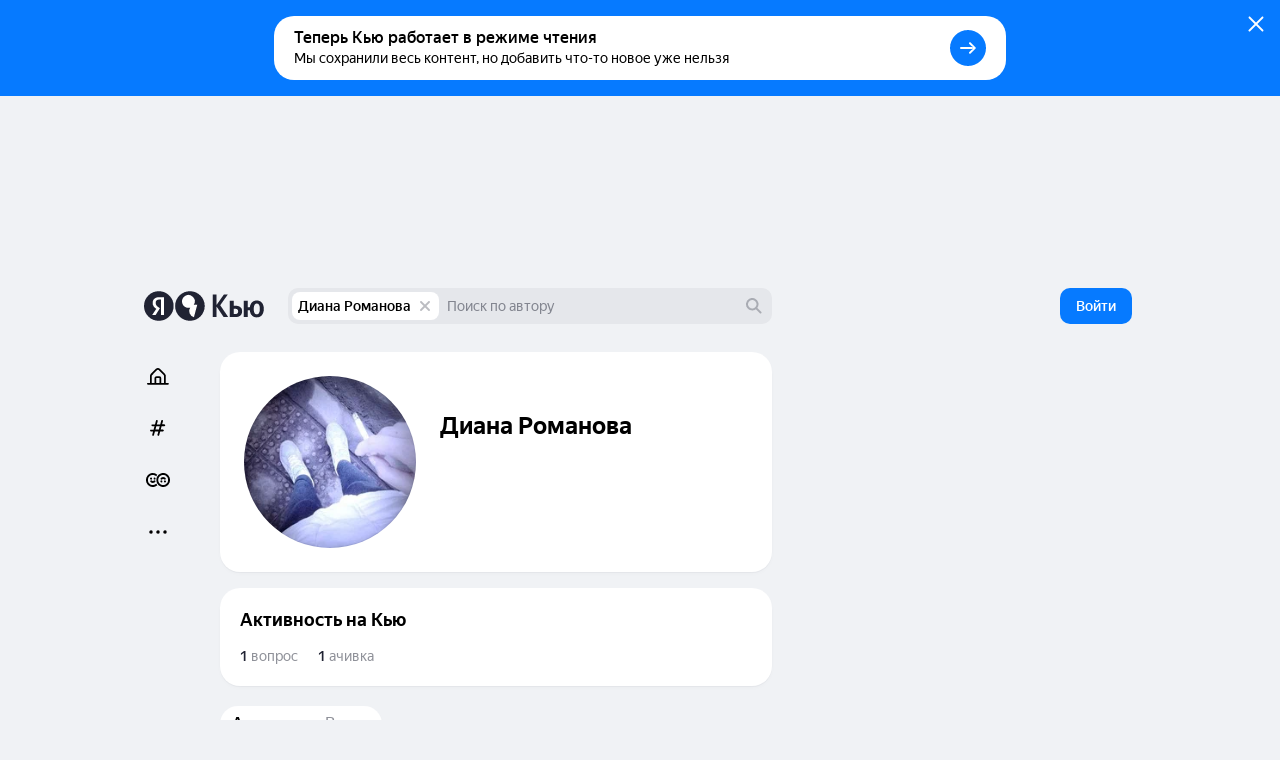

--- FILE ---
content_type: application/javascript
request_url: https://answers-static.s3.yandex.net/web/assets/desktop/ru-dfc956ba.js
body_size: 8073
content:
"use strict";(self.__LOADABLE_LOADED_CHUNKS__=self.__LOADABLE_LOADED_CHUNKS__||[]).push([[59989],{8806:function(e,t,n){n.d(t,{f:function(){return a}});var r=n(40684),a=(0,r.ZP)({resolved:{},chunkName:function(){return"EndorseApprovePopup.component.async"},isReady:function(e){var t=this.resolve(e);return!0===this.resolved[t]&&!!n.m[t]},importAsync:function(){return Promise.all([n.e(40532),n.e(10922)]).then(n.bind(n,17990))},requireAsync:function(e){var t=this,n=this.resolve(e);return this.resolved[n]=!1,this.importAsync(e).then((function(e){return t.resolved[n]=!0,e}))},requireSync:function e(t){var r=this.resolve(t);return n(r)},resolve:function e(){return 17990}})},83160:function(e,t,n){n.d(t,{an:function(){return a}});var r=n(21969),a=(function(e,t){e[e[t="ACTIVE"]="active"]=t,e[e[t="RESERVED"]="reserved"]=t,e[e[t="CLOSED"]="closed"]=t,e[e[t="REFUSED"]="refused"]=t}({}),function(e,t){e[e[t="DEFAULT"]="default"]=t,e[e[t="QUESTION"]="question"]=t}({}),[r.Tx.TOP_AUTHOR,r.Tx.CANDIDATE])},46009:function(e,t){t.Z={"01e2":{one:"{count} \u043f\u043e\u0434\u0442\u0432\u0435\u0440\u0436\u0434\u0430\u0435\u0442",some:"{count} \u043f\u043e\u0434\u0442\u0432\u0435\u0440\u0436\u0434\u0430\u044e\u0442",many:"{count} \u043f\u043e\u0434\u0442\u0432\u0435\u0440\u0436\u0434\u0430\u044e\u0442",none:"{count} \u043f\u043e\u0434\u0442\u0432\u0435\u0440\u0436\u0434\u0430\u044e\u0442"},"20bb":"{count} \u044d\u043a\u0441\u043f\u0435\u0440\u0442\u0430 \u043f\u043e\u0434\u0442\u0432\u0435\u0440\u0436\u0434\u0430\u044e\u0442"}},50330:function(e,t){t.Z={"01e2":{one:"{count} \u043f\u043e\u0434\u0442\u0432\u0435\u0440\u0436\u0434\u0430\u0435\u0442",some:"{count} \u043f\u043e\u0434\u0442\u0432\u0435\u0440\u0436\u0434\u0430\u044e\u0442",many:"{count} \u043f\u043e\u0434\u0442\u0432\u0435\u0440\u0436\u0434\u0430\u044e\u0442",none:"{count} \u043f\u043e\u0434\u0442\u0432\u0435\u0440\u0436\u0434\u0430\u044e\u0442"},"20bb":"{count} \u044d\u043a\u0441\u043f\u0435\u0440\u0442\u0430 \u043f\u043e\u0434\u0442\u0432\u0435\u0440\u0436\u0434\u0430\u044e\u0442"}},12785:function(e,t){t.Z={bb81:"{title} \u0432\xa0\u0442\u0435\u043c\u0435",e650:"\u0417\u0430\u0431\u043b\u043e\u043a\u0438\u0440\u043e\u0432\u0430\u043d\u043e",ec9b:"\u041f\u043e\u0434\u0442\u0432\u0435\u0440\u0434\u0438\u0442\u044c \u044d\u043a\u0441\u043f\u0435\u0440\u0442\u0438\u0437\u0443"}},23715:function(e,t){t.Z={bb81:"{title} \u0432\xa0\u0442\u0435\u043c\u0435",e650:"\u0417\u0430\u0431\u043b\u043e\u043a\u0438\u0440\u043e\u0432\u0430\u043d\u043e",ec9b:"\u041f\u043e\u0434\u0442\u0432\u0435\u0440\u0434\u0438\u0442\u044c \u044d\u043a\u0441\u043f\u0435\u0440\u0442\u0438\u0437\u0443"}},99301:function(e,t){t.Z={aa64:"\u0412\xa0\u0442\u0435\u043c\u0435 \xab{theme}\xbb",ec9b:"\u041f\u043e\u0434\u0442\u0432\u0435\u0440\u0434\u0438\u0442\u044c \u044d\u043a\u0441\u043f\u0435\u0440\u0442\u0438\u0437\u0443",f840:"\u041f\u043e\u0437\u0438\u0446\u0438\u044f \u0432\xa0\u0440\u0435\u0439\u0442\u0438\u043d\u0433\u0435 \u0442\u0435\u043c\u044b","0c7c":"\u0420\u0435\u0439\u0442\u0438\u043d\u0433 \u0432\xa0\u0442\u0435\u043c\u0435"}},10315:function(e,t){t.Z={aa64:"\u0412\xa0\u0442\u0435\u043c\u0435 \xab{theme}\xbb",ec9b:"\u041f\u043e\u0434\u0442\u0432\u0435\u0440\u0434\u0438\u0442\u044c \u044d\u043a\u0441\u043f\u0435\u0440\u0442\u0438\u0437\u0443",f840:"\u041f\u043e\u0437\u0438\u0446\u0438\u044f \u0432\xa0\u0440\u0435\u0439\u0442\u0438\u043d\u0433\u0435 \u0442\u0435\u043c\u044b","0c7c":"\u0420\u0435\u0439\u0442\u0438\u043d\u0433 \u0432\xa0\u0442\u0435\u043c\u0435"}},89160:function(e,t){t.Z={"6a39":"\u0421\u043f\u0435\u0446\u0438\u0430\u043b\u0438\u0437\u0430\u0446\u0438\u0438:"}},6106:function(e,t){t.Z={"6a39":"\u0421\u043f\u0435\u0446\u0438\u0430\u043b\u0438\u0437\u0430\u0446\u0438\u0438:"}},21812:function(e,t){t.Z={"2d24":{one:"\u0412\u0430\u0448\u0430 \u0441\u043f\u0435\u0446\u0438\u0430\u043b\u0438\u0437\u0430\u0446\u0438\u044f \u0432\xa0\u0442\u0435\u043c\u0435 {theme}",some:"\u0412\u0430\u0448\u0438 \u0441\u043f\u0435\u0446\u0438\u0430\u043b\u0438\u0437\u0430\u0446\u0438\u0438 \u0432\xa0\u0442\u0435\u043c\u0435 {theme}",many:"\u0412\u0430\u0448\u0438 \u0441\u043f\u0435\u0446\u0438\u0430\u043b\u0438\u0437\u0430\u0446\u0438\u0438 \u0432\xa0\u0442\u0435\u043c\u0435 {theme}",none:"\u0412\u0430\u0448\u0430 \u0441\u043f\u0435\u0446\u0438\u0430\u043b\u0438\u0437\u0430\u0446\u0438\u044f \u0432\xa0\u0442\u0435\u043c\u0435 {theme}"},b6c8:"\u0414\u043e\u0431\u0430\u0432\u0438\u0442\u044c \u0441\u043f\u0435\u0446\u0438\u0430\u043b\u0438\u0437\u0430\u0446\u0438\u044e",7123:"\u041f\u043e\u043a\u0430 \u043d\u0435\xa0\u0443\u043a\u0430\u0437\u044b\u0432\u0430\u0442\u044c","901b":"\u0420\u0435\u0434\u0430\u043a\u0442\u0438\u0440\u043e\u0432\u0430\u0442\u044c",4864:"\u0421\u043e\u0445\u0440\u0430\u043d\u0438\u0442\u044c",a441:"\u0422\u0430\xa0\u043e\u0431\u043b\u0430\u0441\u0442\u044c \u0442\u0435\u043c\u044b, \u0433\u0434\u0435 \u0432\u044b\xa0\u044d\u043a\u0441\u043f\u0435\u0440\u0442"}},97889:function(e,t){t.Z={"2d24":{one:"\u0412\u0430\u0448\u0430 \u0441\u043f\u0435\u0446\u0438\u0430\u043b\u0438\u0437\u0430\u0446\u0438\u044f \u0432\xa0\u0442\u0435\u043c\u0435 {theme}",some:"\u0412\u0430\u0448\u0438 \u0441\u043f\u0435\u0446\u0438\u0430\u043b\u0438\u0437\u0430\u0446\u0438\u0438 \u0432\xa0\u0442\u0435\u043c\u0435 {theme}",many:"\u0412\u0430\u0448\u0438 \u0441\u043f\u0435\u0446\u0438\u0430\u043b\u0438\u0437\u0430\u0446\u0438\u0438 \u0432\xa0\u0442\u0435\u043c\u0435 {theme}",none:"\u0412\u0430\u0448\u0430 \u0441\u043f\u0435\u0446\u0438\u0430\u043b\u0438\u0437\u0430\u0446\u0438\u044f \u0432\xa0\u0442\u0435\u043c\u0435 {theme}"},b6c8:"\u0414\u043e\u0431\u0430\u0432\u0438\u0442\u044c \u0441\u043f\u0435\u0446\u0438\u0430\u043b\u0438\u0437\u0430\u0446\u0438\u044e",7123:"\u041f\u043e\u043a\u0430 \u043d\u0435\xa0\u0443\u043a\u0430\u0437\u044b\u0432\u0430\u0442\u044c","901b":"\u0420\u0435\u0434\u0430\u043a\u0442\u0438\u0440\u043e\u0432\u0430\u0442\u044c",4864:"\u0421\u043e\u0445\u0440\u0430\u043d\u0438\u0442\u044c",a441:"\u0422\u0430\xa0\u043e\u0431\u043b\u0430\u0441\u0442\u044c \u0442\u0435\u043c\u044b, \u0433\u0434\u0435 \u0432\u044b\xa0\u044d\u043a\u0441\u043f\u0435\u0440\u0442"}},52021:function(e,t,n){n.d(t,{Q:function(){return X}});var r,a,i,o,c,s,u,l=n(43269),p=n(43144),m=n(97326),d=n(94578),f=n(53229),v=n(96195),E=n(8010),h=n(5277),y=n(63092),g=n(22965),b=n(954),N=n(49145);function _(e,t){var n="undefined"!==typeof Symbol&&e[Symbol.iterator]||e["@@iterator"];if(n)return(n=n.call(e)).next.bind(n);if(Array.isArray(e)||(n=function(e,t){if(!e)return;if("string"===typeof e)return T(e,t);var n=Object.prototype.toString.call(e).slice(8,-1);"Object"===n&&e.constructor&&(n=e.constructor.name);if("Map"===n||"Set"===n)return Array.from(e);if("Arguments"===n||/^(?:Ui|I)nt(?:8|16|32)(?:Clamped)?Array$/.test(n))return T(e,t)}(e))||t&&e&&"number"===typeof e.length){n&&(e=n);var r=0;return function(){return r>=e.length?{done:!0}:{done:!1,value:e[r++]}}}throw new TypeError("Invalid attempt to iterate non-iterable instance.\nIn order to be iterable, non-array objects must have a [Symbol.iterator]() method.")}function T(e,t){(null==t||t>e.length)&&(t=e.length);for(var n=0,r=new Array(t);n<t;n++)r[n]=e[n];return r}var A,Z,S,z,I,P,x,O,C,k=(r=g.observable.shallow,a=g.action.bound,i=g.action.bound,o=g.action.bound,c=g.action.bound,s=function(e){function t(){for(var t,n=arguments.length,r=new Array(n),a=0;a<n;a++)r[a]=arguments[a];return(t=e.call.apply(e,[this].concat(r))||this).validation=(0,y.Gu)((function(){return t.validateTags?{strings:t.validateTags}:{}})),(0,l.Z)(t,"strings",u,(0,m.Z)(t)),t}(0,d.Z)(t,e);var n=t.prototype;return n.add=function(){this.strings||(this.strings=[]),this.strings.push(new b.W(this,{name:this.name,validate:this.fieldValidate,initValue:""}))},n.remove=function(e){this.unregisterField(e),this.strings&&(this.strings=this.strings.filter((function(t){return t!==e})))},n.restoreIninValues=function(){this.strings&&(this.strings=this.strings.reduce((function(e,t){return t.initValue&&(t.value=t.initValue,e.push(t)),e}),[]))},n.clear=function(){for(var e,t=_(this.fields.slice());!(e=t()).done;){var n=e.value;this.unregisterField(n)}this.strings=null},n.initialize=function(e){var t,n=this,r=e.name,a=e.strings,i=e.validate,o=e.fieldValidate;this.name=r,this.validateTags=i,this.fieldValidate=o,this.strings=null!=(t=null==a?void 0:a.map((function(e){return new b.W(n,{name:n.name,validate:n.fieldValidate,initValue:e})})))?t:null},(0,p.Z)(t,[{key:"values",get:function(){var e,t,n;return(n={})[this.name]=null!=(e=null==(t=this.strings)?void 0:t.map((function(e){return e.value})))?e:null,n}},{key:"length",get:function(){return this.strings?this.strings.length:0}},{key:"isEmpty",get:function(){return!this.strings||this.strings.filter((function(e){return Boolean(e.value.trim())})).length<1}}]),t}(N.c),(0,f.Z)(s.prototype,"values",[g.computed],Object.getOwnPropertyDescriptor(s.prototype,"values"),s.prototype),(0,f.Z)(s.prototype,"length",[g.computed],Object.getOwnPropertyDescriptor(s.prototype,"length"),s.prototype),u=(0,f.Z)(s.prototype,"strings",[r],{configurable:!0,enumerable:!0,writable:!0,initializer:function(){return null}}),(0,f.Z)(s.prototype,"add",[a],Object.getOwnPropertyDescriptor(s.prototype,"add"),s.prototype),(0,f.Z)(s.prototype,"remove",[i],Object.getOwnPropertyDescriptor(s.prototype,"remove"),s.prototype),(0,f.Z)(s.prototype,"restoreIninValues",[o],Object.getOwnPropertyDescriptor(s.prototype,"restoreIninValues"),s.prototype),(0,f.Z)(s.prototype,"clear",[c],Object.getOwnPropertyDescriptor(s.prototype,"clear"),s.prototype),(0,f.Z)(s.prototype,"initialize",[g.action],Object.getOwnPropertyDescriptor(s.prototype,"initialize"),s.prototype),s),w=n(15861),L=n(87757),D=n.n(L),R=n(95024),B=n(12234),V=n(3914),j=function(){var e=(0,w.Z)(D().mark((function e(t,n,r,a,i){var o,c;return D().wrap((function(e){for(;;)switch(e.prev=e.next){case 0:return e.prev=0,t.env.sendCounter(V.OS.EDIT_USER_SPECIALIZATION,r),e.next=4,(0,R.Y)(t,{method:"PATCH",url:"/znatoki/api/users/expert_tags/"+a.tag+"/specialization",data:{specialization:n}});case 4:return o=e.sent,c=(0,B.o)(t,o),a&&(0,g.runInAction)((function(){a.specialization=n})),i&&(0,g.runInAction)((function(){var e=i.find((function(e){return e.tag===a.tag}));e&&(e.specialization=n)})),e.abrupt("return",c);case 11:throw e.prev=11,e.t0=e.catch(0),e.t0;case 14:case"end":return e.stop()}}),e,null,[[0,11]])})));return function(){return e.apply(this,arguments)}}(),G=n(54604),F=n(33559),U=n.n(F),H={ru:n(94983).Z,ab:n(92156).Z},M=((0,G.Z)(H),U()(H)),W=(A=g.observable.ref,Z=g.observable.ref,S=g.observable.ref,z=g.observable.ref,I=function(e){function t(){for(var t,n=arguments.length,r=new Array(n),a=0;a<n;a++)r[a]=arguments[a];return t=e.call.apply(e,[this].concat(r))||this,(0,l.Z)(t,"specs",P,(0,m.Z)(t)),(0,l.Z)(t,"role",x,(0,m.Z)(t)),(0,l.Z)(t,"expertTags",O,(0,m.Z)(t)),(0,l.Z)(t,"initEmpty",C,(0,m.Z)(t)),t}(0,d.Z)(t,e);var n=t.prototype;return n.update=function(t){e.prototype.update.call(this,t),this.role=t.role,this.expertTags=t.expertTags,this.initEmpty=t.initEmpty},n.initialize=function(){this.specs=new k(this.root,{name:"specs",strings:this.role.specialization||(this.initEmpty?[""]:[]),fieldValidate:[[function(e){return(0,y.Ck)(e,20)},M("629a")]]})},n.sendRequest=function(e){var t,n=e.counter;return j(this.store,null==(t=this.values.specs)?void 0:t.filter((function(e){return Boolean(e.trim())})),n,this.role,this.expertTags)},(0,p.Z)(t,[{key:"key",get:function(){return(0,v.Z)()}},{key:"isEdit",get:function(){return!0}}]),t}(h.z),(0,f.Z)(I.prototype,"key",[g.computed],Object.getOwnPropertyDescriptor(I.prototype,"key"),I.prototype),(0,f.Z)(I.prototype,"isEdit",[g.computed],Object.getOwnPropertyDescriptor(I.prototype,"isEdit"),I.prototype),P=(0,f.Z)(I.prototype,"specs",[A],{configurable:!0,enumerable:!0,writable:!0,initializer:null}),x=(0,f.Z)(I.prototype,"role",[Z],{configurable:!0,enumerable:!0,writable:!0,initializer:null}),O=(0,f.Z)(I.prototype,"expertTags",[S],{configurable:!0,enumerable:!0,writable:!0,initializer:null}),C=(0,f.Z)(I.prototype,"initEmpty",[z],{configurable:!0,enumerable:!0,writable:!0,initializer:null}),(0,f.Z)(I.prototype,"update",[g.action],Object.getOwnPropertyDescriptor(I.prototype,"update"),I.prototype),(0,f.Z)(I.prototype,"initialize",[g.action],Object.getOwnPropertyDescriptor(I.prototype,"initialize"),I.prototype),I),X=(0,E.N)(W)},92156:function(e,t){t.Z={"629a":"\u041f\u043e\u043b\u0443\u0447\u0438\u043b\u043e\u0441\u044c \u0434\u043b\u0438\u043d\u043d\u043e\u0432\u0430\u0442\u043e. \u041f\u043e\u043f\u0440\u043e\u0431\u0443\u0439\u0442\u0435 \u0443\u043b\u043e\u0436\u0438\u0442\u044c\u0441\u044f \u0432\xa020 \u0441\u0438\u043c\u0432\u043e\u043b\u043e\u0432."}},94983:function(e,t){t.Z={"629a":"\u041f\u043e\u043b\u0443\u0447\u0438\u043b\u043e\u0441\u044c \u0434\u043b\u0438\u043d\u043d\u043e\u0432\u0430\u0442\u043e. \u041f\u043e\u043f\u0440\u043e\u0431\u0443\u0439\u0442\u0435 \u0443\u043b\u043e\u0436\u0438\u0442\u044c\u0441\u044f \u0432\xa020 \u0441\u0438\u043c\u0432\u043e\u043b\u043e\u0432."}},29547:function(e,t,n){n.d(t,{P:function(){return P},F:function(){return S}});var r={};n.r(r),n.d(r,{avatar:function(){return g},avatarLl:function(){return _},avatarM:function(){return N},avatarN:function(){return b},avatarS:function(){return A},avatarXs:function(){return T},container:function(){return y}});var a,i,o=n(63804),c=n(39661),s=n(80955),u=n(65191),l=n(174),p=n(87462),m=n(63366),d=n(64256),f=["communityId"],v=(0,s.Pi)((function(e){var t=e.communityId,n=(0,m.Z)(e,f),r=(0,d.J)(t);return r?o.createElement(l.j,(0,p.Z)({community:r},n)):null})),E=n(42705),h=n(43918),y="_2_V4fHKbMk",g="ejtWfRW4fv",b="Hfbj_oJGOl",N="YDxTY5HK5A",_="_36MTZ17XEF",T="_1e4Z9OGbS1",A="_1vVAi3Elh8",Z=r,S=function(e,t){return e[e[t="S"]="s"]=t,e[e[t="XS"]="xs"]=t,e[e[t="N"]="n"]=t,e[e[t="M"]="m"]=t,e[e[t="LL"]="ll"]=t,e}({}),z=((a={})[S.N]={userAvatarSize:E.iW.s24,communityAvatarSize:l.G.s24,avatarSize:u.D.N},a[S.M]={userAvatarSize:E.iW.s36,communityAvatarSize:l.G.s36,avatarSize:u.D.M},a[S.LL]={userAvatarSize:E.iW.s52,communityAvatarSize:l.G.s52,avatarSize:u.D.L},a[S.S]={userAvatarSize:E.iW.s20,communityAvatarSize:l.G.s20,avatarSize:u.D.S},a[S.XS]={userAvatarSize:E.iW.s16,communityAvatarSize:l.G.s20,avatarSize:u.D.S},a),I=((i={})[S.N]=Z.avatarN,i[S.S]=Z.avatarS,i[S.M]=Z.avatarM,i[S.LL]=Z.avatarLl,i[S.XS]=Z.avatarXs,i),P=(0,s.Pi)((function(e){var t=e.className,n=e.ids,r=e.size,a=void 0===r?S.N:r,i=e.maxCount,s=void 0===i?3:i,l=e.firstHeadTop,p=e.urls,m=e.pureUrls,d=z[a],f=n;return n&&!n.length&&p&&!p.length?null:(n&&n.length>s&&(f=n.slice(0,s)),o.createElement("div",{className:(0,c.E)(Z.container,t)},p&&Boolean(p.length)&&p.map((function(e,t){return o.createElement(E.Yt,{userId:"",size:d.userAvatarSize,style:l?{zIndex:s-1-t}:void 0,className:(0,c.E)(a&&I[a],Z.avatar),key:e?e+t:t,url:e})})),null==m?void 0:m.map((function(e,t){return o.createElement(u.q,{className:(0,c.E)(a&&I[a],Z.avatar),size:d.avatarSize,key:e?e+t:t,avatarUrl:e})})),f&&Boolean(f.length)&&f.map((function(e,t){var n=e.id,r=e.key;return r===h.K.User?o.createElement(E.Yt,{size:d.userAvatarSize,style:l?{zIndex:s-1-t}:void 0,className:(0,c.E)(a&&I[a],Z.avatar),key:n?n+t:t,userId:n}):r===h.K.Community?o.createElement(v,{size:d.communityAvatarSize,style:l?{zIndex:s-1-t}:void 0,className:(0,c.E)(a&&I[a],Z.avatar),key:n?n+t:t,communityId:n}):void 0}))))}))},33115:function(e,t,n){n.d(t,{u:function(){return Z}});var r={};n.r(r),n.d(r,{approvers:function(){return g},avatars:function(){return _},endorseText:function(){return N},endorsement:function(){return y},link:function(){return b},newEndorsement:function(){return T}});var a=n(63804),i=n(23606),o=n(39661),c=n(80955),s=n(57447),u=n(29547),l=n(72527),p=n(93850),m=n(64809),d=n(54604),f=n(33559),v=n.n(f),E={ru:n(50330).Z,ab:n(46009).Z},h=((0,d.Z)(E),v()(E)),y="_2IzWWHtCRj",g="_3haNrGzZxq",b="_3Hh-m2mZ-j",N="_1Vv6M2Nrrd",_="z42viXKVag",T="_3UOsbVHHvW",A=r,Z=(0,c.Pi)((function(e){var t=e.className,n=e.textClassname,r=e.approvers,c=e.endorsementsCount,d=e.userId,f=e.tagId,v=e.onlyText,E=e.onClick,y=(0,p.o)(),g=(0,l.k)().getFeature(m.pe.EXPERT_BADGES_WITH_RATING);return r&&Boolean(r.length)?a.createElement("div",{className:(0,o.E)(A.endorsement,t,g&&A.newEndorsement)},r&&Boolean(r.length)&&a.createElement("div",{className:A.approvers},a.createElement(s.y,{className:A.link,href:(0,i.LO)(y,d,f,c),onClick:E}),!v&&a.createElement(u.P,{firstHeadTop:!0,className:A.avatars,size:u.F.S,urls:r}),a.createElement("div",{className:(0,o.E)(A.endorseText,n)},g&&h("20bb",{count:c}),!g&&h("01e2",{one:"{count} \u043f\u043e\u0434\u0442\u0432\u0435\u0440\u0436\u0434\u0430\u0435\u0442",some:"{count} \u043f\u043e\u0434\u0442\u0432\u0435\u0440\u0436\u0434\u0430\u044e\u0442",many:"{count} \u043f\u043e\u0434\u0442\u0432\u0435\u0440\u0436\u0434\u0430\u044e\u0442",count:c})))):null}))},87558:function(e,t,n){n.d(t,{i:function(){return ee}});var r={};n.r(r),n.d(r,{banned:function(){return K},bannedIconWrapper:function(){return U},body:function(){return M},candidate:function(){return F},container:function(){return D},containerColor:function(){return R},endorseLink:function(){return Q},endorsement:function(){return q},expert:function(){return j},icon:function(){return H},iconWrapper:function(){return B},moderator:function(){return V},spec:function(){return $},tag:function(){return W},tagLink:function(){return X},topAuthor:function(){return G},wrap:function(){return O},wrapEditListed:function(){return w},wrapListed:function(){return k},wrapTooltip:function(){return C},wrapper:function(){return L}});var a,i=n(63804),o=n(6869),c=n(39661),s=n(80955),u=n(57447),l=n(53804),p=n(8806),m=n(33115),d=n(5748),f=n(22801),v=n(4317),E=n(72527),h=n(21969),y=n(88309),g=n(98384),b=n(96841),N=n(32141),_=n(3914),T=n(83160),A=n(38655),Z=n.n(A),S=n(54604),z=n(33559),I=n.n(z),P={ru:n(23715).Z,ab:n(12785).Z},x=((0,S.Z)(P),I()(P)),O="_2-VF9oCv2M",C="_1NFzpRlhBs",k="_3BBP13m8c-",w="_37KrM_RJ2R",L="_1v_TdyiUlT",D="_3Fipxc1z_G",R="_3d82k8NI3n",B="FbCLYNQUfw",V="_1FQP95jIaD",j="_2afrhvgPu7",G="bzzS7Gg3ML",F="_3IDAiorn-M",U="_2Qmf_0T_U1",H="_1AGAc2XyaL",M="_5RBghGyPMS",W="_2qS4y-BfxA",X="_3hFpRWdgii",K="_2uywxPdIOv",Q="_225Y5pfj2y",q="_15HMusosNq",$="NG8OGjO_GI",Y=r,J=((a={})[h.Tx.MODERATOR]=Y.moderator,a[h.Tx.CURATOR]=Y.moderator,a[h.Tx.EXPERT]=Y.expert,a[h.Tx.TOP_AUTHOR]=Y.topAuthor,a[h.Tx.CANDIDATE]=Y.candidate,a),ee=(0,s.Pi)((function(e){var t=e.userRole,n=e.userId,r=e.onClick,a=e.colorIcon,s=e.addonBodyAfter,A=e.addonAfter,S=e.withLink,z=e.withBlockLink,I=e.className,P=e.roleClassName,O=e.specPreview,C=e.list,k=e.editList,w=e.tooltip,L=t.role,D=t.tag,R=t.specialization,B=t.banned,V=t.approvers,j=t.endorsementsCount,G=t.contextEndorsement,F=(0,E.k)(),U=(0,v.f)(),H=(null==U?void 0:U.id)===n,M=B?Z():(0,b.c)(L),W=(0,N.y)(L),X=L===h.Tx.EXPERT,K=(0,g.L)(U,D)&&!B&&!G&&!H,Q=!r,q=t.role===h.Tx.APPLICANT,$=(0,f.Q)(),ee=i.useCallback((function(){r&&r({role:L,tag:D,specialization:R,banned:B})}),[r,L,D,R,B]);return M?!H&&B||!H&&q?null:i.createElement("div",{className:(0,c.E)(Y.wrap,C&&Y.wrapListed,k&&Y.wrapEditListed,w&&Y.wrapTooltip,I)},i.createElement("div",{className:(0,c.E)(Y.container,a&&Y.containerColor,P),onClick:ee},z&&i.createElement(u.y,{href:(0,o.V$)(F,D),className:Y.tag}),a?i.createElement("div",{className:(0,c.E)(Y.iconWrapper,J[L],B&&Y.bannedIconWrapper)},i.createElement(M,{className:Y.icon})):i.createElement(M,{className:Y.icon}),i.createElement("div",{className:Y.body},T.an.includes(L)?W:i.createElement(i.Fragment,null,x("bb81",{title:W}),"\xa0\xa0",S?i.createElement(l.r,{href:(0,o.V$)(F,D),className:(0,c.E)(Y.tag,Y.tagLink)},(0,y.v)(D)):i.createElement("span",{className:Y.tag},(0,y.v)(D)),s)),A),X&&!B&&i.createElement(d.h,{userRole:t,editing:Boolean(r),specialization:R,specPreview:O,className:Y.spec}),Q&&i.createElement(m.u,{className:Y.endorsement,approvers:V,endorsementsCount:j,userId:n,tagId:D}),Q&&K&&i.createElement("div",null,i.createElement(l.r,{counter:_.OS.CLICK_ENDORSE_POPUP_OPEN,className:Y.endorseLink,onClick:$.open},x("ec9b"))),Q&&K&&$.isInit&&i.createElement(p.f,{popupController:$,theme:D,userId:n,userRole:t}),C&&B&&i.createElement("div",{className:Y.banned},x("e650"))):null}))},44246:function(e,t,n){n.d(t,{d:function(){return q}});var r={};n.r(r),n.d(r,{bannedIcon:function(){return L},bannedTag:function(){return V},desc:function(){return j},endorsement:function(){return X},expertIcon:function(){return k},expertTag:function(){return R},head:function(){return O},icon:function(){return C},more:function(){return K},placeTitle:function(){return M},placeValueIcon:function(){return W},role:function(){return x},stats:function(){return G},statsItem:function(){return F},statsTitle:function(){return H},statsValue:function(){return U},tag:function(){return D},topAuthorIcon:function(){return w},topAuthorTag:function(){return B}});var a=n(63804),i=n(6869),o=n(39661),c=n(80955),s=n(86389),u=n(53804),l=n(8806),p=n(33115),m=n(5748),d=n(22801),f=n(4317),v=n(72527),E=n(21969),h=n(88309),y=n(98384),g=n(96841),b=n(32141),N=n(46894),_=n(3914),T=n(38655),A=n.n(T),Z=n(54604),S=n(33559),z=n.n(S),I={ru:n(10315).Z,ab:n(99301).Z},P=((0,Z.Z)(I),z()(I)),x="_2NF6G-wY2e",O="_3BNbnjArAP",C="_2aFDdlHo6W",k="_1BDKICPjDM",w="_235KxDGLCN",L="_3cacPAnsxt",D="_26QtX166y4",R="_7ia0KNmTg7",B="_2wZhggp77M",V="AhAhQPC90I",j="_3985fozeUF",G="_1b9UCAh_YQ",F="_2nfrgIA78u",U="_2im_JfpF53",H="tVgj8qb8Jy",M="_3XZ-6ttLp6",W="G8HVSxdxiz",X="_2fvKgFQtWG",K="_3MkwNprfKI",Q=r,q=(0,c.Pi)((function(e){var t=e.className,n=e.userRole,r=e.userId,c=n.role,T=n.tag,Z=n.specialization,S=n.banned,z=n.approvers,I=n.endorsementsCount,x=n.contextEndorsement,O=(0,v.k)(),C=(0,f.f)(),k=(null==C?void 0:C.id)===r,w=S?A():(0,g.c)(c),L=(0,b.y)(c),D=c===E.Tx.CANDIDATE,R=c===E.Tx.APPLICANT,B=c===E.Tx.EXPERT,V=c===E.Tx.TOP_AUTHOR,j=(0,y.L)(C,T)&&!S&&!x&&!k,G=(0,d.Q)();return w?!k&&(S||D)||R?null:a.createElement("div",{className:(0,o.E)(Q.role,t)},a.createElement(u.r,{href:(0,i.V$)(O,T),className:Q.head},a.createElement(w,{className:(0,o.E)(Q.icon,S&&Q.bannedIcon,B&&Q.expertIcon,V&&Q.topAuthorIcon),width:20,height:20}),a.createElement("span",{className:(0,o.E)(Q.tag,S&&Q.bannedTag,B&&Q.expertTag,V&&Q.topAuthorTag)},B&&(0,h.v)(T),!B&&L)),B&&Z&&!S&&a.createElement("div",{className:Q.desc},a.createElement(m.h,{userRole:n,specialization:Z})),!B&&T&&!V&&a.createElement("div",{className:Q.desc},P("aa64",{theme:(0,h.v)(T)})),z&&Boolean(z.length)&&a.createElement("div",{className:Q.stats},a.createElement("div",{className:Q.statsItem},a.createElement(p.u,{approvers:z,endorsementsCount:I,userId:r,tagId:T}))),j&&a.createElement(s.zx,{theme:s.bn.Normal,size:N.$.S32,className:Q.endorsement,onClick:G.open,counter:_.OS.CLICK_ENDORSE_POPUP_OPEN},P("ec9b")),j&&G.isInit&&a.createElement(l.f,{popupController:G,theme:T,userId:r,userRole:n})):null}))},5748:function(e,t,n){n.d(t,{h:function(){return A}});var r={};n.r(r),n.d(r,{specLight:function(){return _},specs:function(){return b},specsTitle:function(){return N}});var a=n(63804),i=n(23024),o=n(39661),c=n(80955),s=n(52021),u=n(70172),l=n(4317),p=n(72527),m=n(21969),d=n(96841),f=n(64809),v=n(54604),E=n(33559),h=n.n(E),y={ru:n(6106).Z,ab:n(89160).Z},g=((0,v.Z)(y),h()(y)),b="_2aTvjt9RV3",N="_3LFso3bMrq",_="_1R2crT75tU",T=r,A=(0,c.Pi)((function(e){var t=e.userRole,n=e.editing,r=e.specialization,c=e.specPreview,v=e.withoutSpec,E=e.specTitle,h=e.className,y=t.role,b=(0,p.k)(),N=(0,l.f)(),_=(0,d.c)(y),A=y===m.Tx.EXPERT,Z=a.useState(!1),S=Z[0],z=Z[1],I=Boolean(r&&r.length),P=(0,i.Z)(null==r?void 0:r.join(", ")),x=b.getFeature(f.pe.EXPERT_BADGES_WITH_RATING);return _&&t&&(n||r)?x?a.createElement("div",{className:h},!n&&P&&a.createElement("span",null,P),A&&n&&a.createElement(s.Q.Provider,{role:t,expertTags:null==N?void 0:N.expertTags,onSubmit:function(){return z(!1)}},a.createElement(u.P,{specTitle:E,isSpecEdit:S,onAdd:function(){return z(!0)},onRemoveLast:function(){return z(!1)},initSpecsCount:r&&r.length}))):a.createElement("div",{className:h},I&&c&&!v&&!n&&a.createElement("div",{className:(0,o.E)(T.specs)},r&&r.map((function(e,t){return a.createElement("div",{key:t+e,className:(0,o.E)(T.spec,T.specLight)},(0,i.Z)(e))}))),I&&!c&&!v&&!n&&a.createElement("div",{className:(0,o.E)(T.specs)},a.createElement("div",{className:T.specsTitle},r?g("6a39",{count:r.length}):"","\xa0",r&&r.map((function(e,t){return a.createElement("span",{key:t+e,className:T.spec},Boolean(t)&&", ",(0,i.Z)(e))})))),A&&n&&a.createElement(s.Q.Provider,{role:t,expertTags:null==N?void 0:N.expertTags,onSubmit:function(){return z(!1)}},a.createElement(u.P,{specTitle:E,isSpecEdit:S,onAdd:function(){return z(!0)},onRemoveLast:function(){return z(!1)},initSpecsCount:r&&r.length}))):null}))},70172:function(e,t,n){n.d(t,{P:function(){return I}});var r={};n.r(r),n.d(r,{iconButton:function(){return S},input:function(){return Z},inputLine:function(){return A},spec:function(){return _},specTitle:function(){return T}});var a=n(63804),i=n(23024),o=n(39661),c=n(80955),s=n(52021),u=n(86389),l=n(2312),p=n(46818),m=n(46894),d=n(68418),f=n.n(d),v=n(60530),E=n.n(v),h=n(54604),y=n(33559),g=n.n(y),b={ru:n(97889).Z,ab:n(21812).Z},N=((0,h.Z)(b),g()(b)),_="UasIvjJrEa",T="_2CFd8ZXI2J",A="_1nqDeViGdH",Z="_11G-BQPdua",S="_2ZoD1JkKp9",z=r,I=(0,c.Pi)((function(e){var t=e.isSpecEdit,n=e.onAdd,r=e.onRemoveLast,c=e.onSkip,d=e.initSpecsCount,v=e.specTitle,h=s.Q.useForm(),y=h.specs.length,g=h.role.tag,b=a.useCallback((function(){n&&n(),y||h.specs.add()}),[y,h,n]),_=a.useCallback((function(e){1===y&&r&&!d&&r(),h.specs.remove(e)}),[y,h,r]);return h?a.createElement("div",null,a.createElement("div",{className:z.spec},Boolean(y)&&a.createElement("div",{className:z.specTitle},v||N("2d24",{one:"\u0412\u0430\u0448\u0430 \u0441\u043f\u0435\u0446\u0438\u0430\u043b\u0438\u0437\u0430\u0446\u0438\u044f \u0432 \u0442\u0435\u043c\u0435 {theme}",some:"\u0412\u0430\u0448\u0438 \u0441\u043f\u0435\u0446\u0438\u0430\u043b\u0438\u0437\u0430\u0446\u0438\u0438 \u0432 \u0442\u0435\u043c\u0435 {theme}",many:"\u0412\u0430\u0448\u0438 \u0441\u043f\u0435\u0446\u0438\u0430\u043b\u0438\u0437\u0430\u0446\u0438\u0438 \u0432 \u0442\u0435\u043c\u0435 {theme}",none:"\u0412\u0430\u0448\u0430 \u0441\u043f\u0435\u0446\u0438\u0430\u043b\u0438\u0437\u0430\u0446\u0438\u044f \u0432 \u0442\u0435\u043c\u0435 {theme}",theme:(0,i.Z)(g),count:y})),h.specs.strings&&h.specs.strings.map((function(e,n){return a.createElement("div",{className:(0,o.E)(z.inputLine,z.inputLineRead),key:n},a.createElement(l.y,{placeholder:N("a441"),field:e,className:z.input,size:m.$.S44,autoComplete:"off",disabled:!t}),t&&a.createElement(u.zx,{className:z.iconButton,onClick:function(){return _(e)},size:m.$.S44,iconOnly:!0},a.createElement(E(),null)),t&&n===y-1&&y<3&&a.createElement(u.zx,{className:z.iconButton,onClick:function(){return h.specs.add()},size:m.$.S44,iconOnly:!0},a.createElement(f(),null)))}))),t?c&&h.specs.isEmpty?a.createElement(u.zx,{className:z.button,onClick:c,size:m.$.S44,max:!0},N("7123")):a.createElement(p.Z,{className:z.button,theme:u.bn.Blue,size:m.$.S44,max:c},N("4864")):a.createElement(u.zx,{className:z.button,onClick:function(){return b()},size:m.$.S44,max:!1},N(y?"901b":"b6c8"))):null}))}}]);

--- FILE ---
content_type: application/javascript
request_url: https://answers-static.s3.yandex.net/web/assets/desktop/ru-0cd0596c.js
body_size: 15090
content:
(self.__LOADABLE_LOADED_CHUNKS__=self.__LOADABLE_LOADED_CHUNKS__||[]).push([[54285],{8629:function(e,t,n){"use strict";n.d(t,{Z:function(){return r}});var r=(0,n(44763).F)((function(){return n.e(87024).then(n.bind(n,87624))}),"toggleThemeSubscription")},37161:function(e,t,n){"use strict";n.d(t,{I:function(){return o}});var r=n(40684),o=(0,r.ZP)({resolved:{},chunkName:function(){return"RecommendedQuestionsFeedBlock.component.async"},isReady:function(e){var t=this.resolve(e);return!0===this.resolved[t]&&!!n.m[t]},importAsync:function(){return Promise.all([n.e(70248),n.e(40532),n.e(94431),n.e(4908)]).then(n.bind(n,20562))},requireAsync:function(e){var t=this,n=this.resolve(e);return this.resolved[n]=!1,this.importAsync(e).then((function(e){return t.resolved[n]=!0,e}))},requireSync:function e(t){var r=this.resolve(t);return n(r)},resolve:function e(){return 20562}})},25837:function(e,t,n){"use strict";n.d(t,{E:function(){return i}});var r=n(36856),o=n(43918);function i(e){return(0,r.X)(e?{key:o.K.Tag,id:e}:void 0)}},72448:function(e,t,n){"use strict";n.d(t,{t:function(){return c}});var r,o,i=n(40970),a=((r={})[i.As.Default]=null,r[i.As.One]="#F3D7D5",r[i.As.Two]="#F9D6B4",r[i.As.Three]="#F0E8D7",r[i.As.Four]="#C7E9E0",r[i.As.Five]="#D0E2F1",r[i.As.Six]="#E1DAF0",r),c=((o={})[i.As.Default]={lightenColor:"#5B5E7C",multiplyColor:"#FFF0D3",gradient:["#0C0E35","#0C0E35"],gradientOpacity:.7,coverColor:a[i.As.Default],buttonColor:"#FFFFFF",buttonGradient:["#E2D5BC","#838383"],textColor:"#000000"},o[i.As.One]={lightenColor:"#454F83",multiplyColor:"#FFCEE3",gradient:["#0A3F7C","#081371"],gradientOpacity:.8,coverColor:a[i.As.One],buttonColor:"#F3D7D5",buttonGradient:["#FFCEE3","#827F91"],textColor:"#490F0A"},o[i.As.Two]={lightenColor:"#643C64",multiplyColor:"#FD8C4C",gradient:["#000000","#3D0A70"],gradientOpacity:.6,coverColor:a[i.As.Two],buttonColor:"#F9D6B4",buttonGradient:["#FD8C4C","#855885"],textColor:"#421B05"},o[i.As.Three]={lightenColor:"#AD511E",multiplyColor:"#FFD600",gradient:["#820085","#820085"],gradientOpacity:.7,coverColor:a[i.As.Three],buttonColor:"#F0E8D7",buttonGradient:["#FFD600","#CC6830"],textColor:"#47340C"},o[i.As.Four]={lightenColor:"#13695A",multiplyColor:"#51F2A5",gradient:["#0B5037","#0B5037"],gradientOpacity:.9,coverColor:a[i.As.Four],buttonColor:"#C7E9E0",buttonGradient:["#51F2A5","#46626A"],textColor:"#043C2D"},o[i.As.Five]={lightenColor:"#4827CD",multiplyColor:"#42B7FF",gradient:["#4C1690","#4C1691"],gradientOpacity:.6,coverColor:a[i.As.Five],buttonColor:"#D0E2F1",buttonGradient:["#77CBFF","#4946C3"],textColor:"#08253E"},o[i.As.Six]={lightenColor:"#133487",multiplyColor:"#FF7890",gradient:["#143E8F","#474CCB"],gradientOpacity:.6,coverColor:a[i.As.Six],buttonColor:"#E1DAF0",buttonGradient:["#FF7890","#4A64A6"],textColor:"#1A093F"},o)},85318:function(e,t,n){"use strict";function r(e,t){return e.key===t}n.d(t,{L:function(){return r}})},6902:function(e,t){"use strict";t.Z={"29f3":"\u0412\u043e\u0441\u0441\u0442\u0430\u043d\u043e\u0432\u0438\u0442\u044c"}},50598:function(e,t){"use strict";t.Z={"29f3":"\u0412\u043e\u0441\u0441\u0442\u0430\u043d\u043e\u0432\u0438\u0442\u044c"}},53917:function(e,t){"use strict";t.Z={"1b1d":"\u0412\u043e\u043f\u0440\u043e\u0441 \u043e\u0442\u043a\u043b\u043e\u043d\u0435\u043d","540f":"\u0422\u0435\u043f\u0435\u0440\u044c \u043e\u043d\xa0\u043d\u0435\xa0\u043f\u043e\u044f\u0432\u0438\u0442\u0441\u044f \u0432\xa0\u0441\u043f\u0438\u0441\u043a\u0435 \u0432\u043e\u043f\u0440\u043e\u0441\u043e\u0432 \u0441\u043e\u043e\u0431\u0449\u0435\u0441\u0442\u0432\u0443"}},16751:function(e,t){"use strict";t.Z={"1b1d":"\u0412\u043e\u043f\u0440\u043e\u0441 \u043e\u0442\u043a\u043b\u043e\u043d\u0435\u043d","540f":"\u0422\u0435\u043f\u0435\u0440\u044c \u043e\u043d\xa0\u043d\u0435\xa0\u043f\u043e\u044f\u0432\u0438\u0442\u0441\u044f \u0432\xa0\u0441\u043f\u0438\u0441\u043a\u0435 \u0432\u043e\u043f\u0440\u043e\u0441\u043e\u0432 \u0441\u043e\u043e\u0431\u0449\u0435\u0441\u0442\u0432\u0443"}},51538:function(e,t){"use strict";t.Z={"40c2":"\u0412\u043e\u043f\u0440\u043e\u0441\u044b \u0441\u043e\u043e\u0431\u0449\u0435\u0441\u0442\u0432\u0443",fd08:"\u0412\u0441\u0435",acb7:"\u042d\u0442\u043e\u0442 \u0431\u043b\u043e\u043a \u0432\u0438\u0434\u044f\u0442 \u0442\u043e\u043b\u044c\u043a\u043e \u043e\u0441\u043d\u043e\u0432\u0430\u0442\u0435\u043b\u0438, \u043a\u0443\u0440\u0430\u0442\u043e\u0440\u044b \u0438\xa0\u0440\u0435\u0434\u0430\u043a\u0442\u043e\u0440\u044b"}},19548:function(e,t){"use strict";t.Z={"40c2":"\u0412\u043e\u043f\u0440\u043e\u0441\u044b \u0441\u043e\u043e\u0431\u0449\u0435\u0441\u0442\u0432\u0443",fd08:"\u0412\u0441\u0435",acb7:"\u042d\u0442\u043e\u0442 \u0431\u043b\u043e\u043a \u0432\u0438\u0434\u044f\u0442 \u0442\u043e\u043b\u044c\u043a\u043e \u043e\u0441\u043d\u043e\u0432\u0430\u0442\u0435\u043b\u0438, \u043a\u0443\u0440\u0430\u0442\u043e\u0440\u044b \u0438\xa0\u0440\u0435\u0434\u0430\u043a\u0442\u043e\u0440\u044b"}},81857:function(e,t){"use strict";t.Z={d243:{one:"{count} \u0443\u0447\u0430\u0441\u0442\u043d\u0438\u043a",some:"{count} \u0443\u0447\u0430\u0441\u0442\u043d\u0438\u043a\u0430",many:"{count} \u0443\u0447\u0430\u0441\u0442\u043d\u0438\u043a\u043e\u0432",none:"{count} \u0443\u0447\u0430\u0441\u0442\u043d\u0438\u043a\u043e\u0432"},adb4:"\u0412\u044b",8259:{one:"\u0412\u044b\xa0\u0438\xa0{count} \u0443\u0447\u0430\u0441\u0442\u043d\u0438\u043a",some:"\u0412\u044b\xa0\u0438\xa0{count} \u0443\u0447\u0430\u0441\u0442\u043d\u0438\u043a\u0430",many:"\u0412\u044b\xa0\u0438\xa0{count} \u0443\u0447\u0430\u0441\u0442\u043d\u0438\u043a\u043e\u0432",none:"\u0412\u044b\xa0\u0443\u0447\u0430\u0441\u0442\u043d\u0438\u043a"}}},1622:function(e,t){"use strict";t.Z={d243:{one:"{count} \u0443\u0447\u0430\u0441\u0442\u043d\u0438\u043a",some:"{count} \u0443\u0447\u0430\u0441\u0442\u043d\u0438\u043a\u0430",many:"{count} \u0443\u0447\u0430\u0441\u0442\u043d\u0438\u043a\u043e\u0432",none:"{count} \u0443\u0447\u0430\u0441\u0442\u043d\u0438\u043a\u043e\u0432"},adb4:"\u0412\u044b",8259:{one:"\u0412\u044b\xa0\u0438\xa0{count} \u0443\u0447\u0430\u0441\u0442\u043d\u0438\u043a",some:"\u0412\u044b\xa0\u0438\xa0{count} \u0443\u0447\u0430\u0441\u0442\u043d\u0438\u043a\u0430",many:"\u0412\u044b\xa0\u0438\xa0{count} \u0443\u0447\u0430\u0441\u0442\u043d\u0438\u043a\u043e\u0432",none:"\u0412\u044b\xa0\u0443\u0447\u0430\u0441\u0442\u043d\u0438\u043a"}}},10328:function(e,t){"use strict";t.Z={"5d52":"\u041f\u0443\u0431\u043b\u0438\u043a\u0430\u0446\u0438\u044f \u043e\u0442\u043a\u043b\u043e\u043d\u0435\u043d\u0430","54e8":"\u0422\u0435\u043f\u0435\u0440\u044c \u043e\u043d\u0430 \u043d\u0435\xa0\u043f\u043e\u044f\u0432\u0438\u0442\u0441\u044f \u043d\u0430\xa0\u0433\u043b\u0430\u0432\u043d\u043e\u0439 \u043b\u0435\u043d\u0442\u0435 \u0441\u043e\u043e\u0431\u0449\u0435\u0441\u0442\u0432\u0430"}},5384:function(e,t){"use strict";t.Z={"5d52":"\u041f\u0443\u0431\u043b\u0438\u043a\u0430\u0446\u0438\u044f \u043e\u0442\u043a\u043b\u043e\u043d\u0435\u043d\u0430","54e8":"\u0422\u0435\u043f\u0435\u0440\u044c \u043e\u043d\u0430 \u043d\u0435\xa0\u043f\u043e\u044f\u0432\u0438\u0442\u0441\u044f \u043d\u0430\xa0\u0433\u043b\u0430\u0432\u043d\u043e\u0439 \u043b\u0435\u043d\u0442\u0435 \u0441\u043e\u043e\u0431\u0449\u0435\u0441\u0442\u0432\u0430"}},32471:function(e,t){"use strict";t.Z={"1b1d":"\u0412\u043e\u043f\u0440\u043e\u0441 \u043e\u0442\u043a\u043b\u043e\u043d\u0435\u043d","540f":"\u0422\u0435\u043f\u0435\u0440\u044c \u043e\u043d\xa0\u043d\u0435\xa0\u043f\u043e\u044f\u0432\u0438\u0442\u0441\u044f \u0432\xa0\u0441\u043f\u0438\u0441\u043a\u0435 \u0432\u043e\u043f\u0440\u043e\u0441\u043e\u0432 \u0441\u043e\u043e\u0431\u0449\u0435\u0441\u0442\u0432\u0443"}},26122:function(e,t){"use strict";t.Z={"1b1d":"\u0412\u043e\u043f\u0440\u043e\u0441 \u043e\u0442\u043a\u043b\u043e\u043d\u0435\u043d","540f":"\u0422\u0435\u043f\u0435\u0440\u044c \u043e\u043d\xa0\u043d\u0435\xa0\u043f\u043e\u044f\u0432\u0438\u0442\u0441\u044f \u0432\xa0\u0441\u043f\u0438\u0441\u043a\u0435 \u0432\u043e\u043f\u0440\u043e\u0441\u043e\u0432 \u0441\u043e\u043e\u0431\u0449\u0435\u0441\u0442\u0432\u0443"}},71917:function(e,t){"use strict";t.Z={adb4:"\u0412\u044b",cc4f:"\u0427\u0438\u0442\u0430\u0442\u044c \u043f\u043e\u043b\u043d\u043e\u0441\u0442\u044c\u044e"}},11926:function(e,t){"use strict";t.Z={adb4:"\u0412\u044b",cc4f:"\u0427\u0438\u0442\u0430\u0442\u044c \u043f\u043e\u043b\u043d\u043e\u0441\u0442\u044c\u044e"}},61707:function(e,t){"use strict";t.Z={"026a":"\u0412\u044b\u0439\u0442\u0438","6ab9":"\u0421\u043e\u043e\u0431\u0449\u0435\u0441\u0442\u0432\u043e \u0437\u0430\u0431\u043b\u043e\u043a\u0438\u0440\u043e\u0432\u0430\u043d\u043e \u043f\u043e\xa0\u043f\u0440\u0438\u0447\u0438\u043d\u0435:"}},42055:function(e,t){"use strict";t.Z={"026a":"\u0412\u044b\u0439\u0442\u0438","6ab9":"\u0421\u043e\u043e\u0431\u0449\u0435\u0441\u0442\u0432\u043e \u0437\u0430\u0431\u043b\u043e\u043a\u0438\u0440\u043e\u0432\u0430\u043d\u043e \u043f\u043e\xa0\u043f\u0440\u0438\u0447\u0438\u043d\u0435:"}},15412:function(e,t){"use strict";t.Z={ce21:"\u041e\u043f\u0443\u0431\u043b\u0438\u043a\u043e\u0432\u0430\u043d\u043e \u0432\xa0\u0433\u043b\u0430\u0432\u043d\u043e\u0439 \u043b\u0435\u043d\u0442\u0435",b3c4:"\u041e\u043f\u0443\u0431\u043b\u0438\u043a\u043e\u0432\u0430\u0442\u044c",7758:"\u041e\u043f\u0443\u0431\u043b\u0438\u043a\u043e\u0432\u0430\u0442\u044c \u0432\xa0\u043b\u0435\u043d\u0442\u0435",5047:"\u041e\u0442\u043a\u043b\u043e\u043d\u0438\u0442\u044c"}},35280:function(e,t){"use strict";t.Z={ce21:"\u041e\u043f\u0443\u0431\u043b\u0438\u043a\u043e\u0432\u0430\u043d\u043e \u0432\xa0\u0433\u043b\u0430\u0432\u043d\u043e\u0439 \u043b\u0435\u043d\u0442\u0435",b3c4:"\u041e\u043f\u0443\u0431\u043b\u0438\u043a\u043e\u0432\u0430\u0442\u044c",7758:"\u041e\u043f\u0443\u0431\u043b\u0438\u043a\u043e\u0432\u0430\u0442\u044c \u0432\xa0\u043b\u0435\u043d\u0442\u0435",5047:"\u041e\u0442\u043a\u043b\u043e\u043d\u0438\u0442\u044c"}},95227:function(e,t,n){"use strict";n.d(t,{k:function(){return r}});var r=function(e,t){return e[e[t="FeedItemDraft"]="feedItemDraft"]=t,e[e[t="FeedItemCommunityNotAnswer"]="feedItemCommunityNotAnswer"]=t,e[e[t="FeedItemWithApprove"]="feedItemWithApprove"]=t,e[e[t="ProfileOnboarding"]="profileOnboarding"]=t,e[e[t="ExpertsCarousel"]="expertsCarousel"]=t,e[e[t="OptInForm"]="optInForm"]=t,e[e[t="Divider"]="divider"]=t,e[e[t="QuestionBlock"]="QuestionBlock"]=t,e[e[t="FeedItemCommunityTop"]="FeedItemCommunityTop"]=t,e[e[t="SuperFeedItem"]="superFeedItem"]=t,e[e[t="SuperFeedItemWithHide"]="superFeedItemWithHide"]=t,e[e[t="SuperFeedItemWithHideControl"]="superFeedItemWithHideControl"]=t,e[e[t="SuperFeedItemTop"]="superFeedItemTop"]=t,e[e[t="SuperFeedProfileItem"]="superFeedProfileItem"]=t,e[e[t="SuperFeedCommunityItem"]="superFeedCommunityItem"]=t,e[e[t="VerificationCall"]="verificationCall"]=t,e[e[t="AnswerCall"]="answerCall"]=t,e[e[t="FeedNewArticleDraft"]="feedNewArticleDraft"]=t,e[e[t="SuperFeedProfileWithoutControls"]="superFeedProfileWithoutControls"]=t,e[e[t="NeurumTeaser"]="neurumTeaser"]=t,e}({})},64775:function(e,t){"use strict";t.Z={b8ef:"\u0412\u044b\xa0\u043f\u043e\u0441\u043c\u043e\u0442\u0440\u0435\u043b\u0438 \u0432\u0441\u0435 \u043d\u043e\u0432\u044b\u0435 \u043f\u0443\u0431\u043b\u0438\u043a\u0430\u0446\u0438\u0438","334d":"\u041f\u043e\u0434\u043f\u0438\u0441\u0430\u0442\u044c\u0441\u044f",5027:"\u041f\u043e\u0434\u043f\u0438\u0448\u0438\u0442\u0435\u0441\u044c \u043d\u0430\xa0\u0447\u0442\u043e-\u0442\u043e \u0435\u0449\u0451 \u0438\u043d\u0442\u0435\u0440\u0435\u0441\u043d\u043e\u0435","6a3d":"\u0422\u0435\u043f\u0435\u0440\u044c \u043c\u043e\u0436\u0435\u0442\u0435 \u043e\u0442\u0434\u043e\u0445\u043d\u0443\u0442\u044c \u0438, \u043d\u0430\u043f\u0440\u0438\u043c\u0435\u0440, \u0441\u0445\u043e\u0434\u0438\u0442\u044c \u0432\xa0\u043f\u0430\u0440\u043a"}},34559:function(e,t){"use strict";t.Z={b8ef:"\u0412\u044b\xa0\u043f\u043e\u0441\u043c\u043e\u0442\u0440\u0435\u043b\u0438 \u0432\u0441\u0435 \u043d\u043e\u0432\u044b\u0435 \u043f\u0443\u0431\u043b\u0438\u043a\u0430\u0446\u0438\u0438","334d":"\u041f\u043e\u0434\u043f\u0438\u0441\u0430\u0442\u044c\u0441\u044f",5027:"\u041f\u043e\u0434\u043f\u0438\u0448\u0438\u0442\u0435\u0441\u044c \u043d\u0430\xa0\u0447\u0442\u043e-\u0442\u043e \u0435\u0449\u0451 \u0438\u043d\u0442\u0435\u0440\u0435\u0441\u043d\u043e\u0435","6a3d":"\u0422\u0435\u043f\u0435\u0440\u044c \u043c\u043e\u0436\u0435\u0442\u0435 \u043e\u0442\u0434\u043e\u0445\u043d\u0443\u0442\u044c \u0438, \u043d\u0430\u043f\u0440\u0438\u043c\u0435\u0440, \u0441\u0445\u043e\u0434\u0438\u0442\u044c \u0432\xa0\u043f\u0430\u0440\u043a"}},41546:function(e,t){"use strict";t.Z={c6f4:"\u041e\u0442\u0432\u0435\u0442\u0438\u0442\u044c"}},65127:function(e,t){"use strict";t.Z={c6f4:"\u041e\u0442\u0432\u0435\u0442\u0438\u0442\u044c"}},47202:function(e,t){"use strict";t.Z={"514a":{one:"{count} \u043f\u043e\u0434\u043f\u0438\u0441\u0447\u0438\u043a",some:"{count} \u043f\u043e\u0434\u043f\u0438\u0441\u0447\u0438\u043a\u0430",many:"{count} \u043f\u043e\u0434\u043f\u0438\u0441\u0447\u0438\u043a\u043e\u0432",none:"{count} \u043f\u043e\u0434\u043f\u0438\u0441\u0447\u0438\u043a\u043e\u0432"}}},30673:function(e,t){"use strict";t.Z={"514a":{one:"{count} \u043f\u043e\u0434\u043f\u0438\u0441\u0447\u0438\u043a",some:"{count} \u043f\u043e\u0434\u043f\u0438\u0441\u0447\u0438\u043a\u0430",many:"{count} \u043f\u043e\u0434\u043f\u0438\u0441\u0447\u0438\u043a\u043e\u0432",none:"{count} \u043f\u043e\u0434\u043f\u0438\u0441\u0447\u0438\u043a\u043e\u0432"}}},89953:function(e,t){"use strict";t.Z={"9d45":"\u0412\u044b\xa0\u043f\u043e\u0434\u043f\u0438\u0441\u0430\u043d\u044b","334d":"\u041f\u043e\u0434\u043f\u0438\u0441\u0430\u0442\u044c\u0441\u044f"}},46762:function(e,t){"use strict";t.Z={"9d45":"\u0412\u044b\xa0\u043f\u043e\u0434\u043f\u0438\u0441\u0430\u043d\u044b","334d":"\u041f\u043e\u0434\u043f\u0438\u0441\u0430\u0442\u044c\u0441\u044f"}},40970:function(e,t,n){"use strict";var r;n.d(t,{As:function(){return o},wP:function(){return i}});var o=function(e,t){return e[e[t="Default"]="#FFFFFF"]=t,e[e[t="One"]="#F8E3AC"]=t,e[e[t="Two"]="#F2A793"]=t,e[e[t="Three"]="#BCBEE1"]=t,e[e[t="Four"]="#BAD6A5"]=t,e[e[t="Five"]="#A5D3D6"]=t,e[e[t="Six"]="#DABCE1"]=t,e}({}),i=(o.Default,o.One,o.Two,o.Three,o.Four,o.Five,o.Six,(r={})[o.Default]="duotone-zero",r[o.One]="duotone-one",r[o.Two]="duotone-two",r[o.Three]="duotone-three",r[o.Four]="duotone-four",r[o.Five]="duotone-five",r[o.Six]="duotone-six",r)},45421:function(e,t,n){"use strict";n.d(t,{B:function(){return l}});var r=n(87462),o=n(63366),i=n(63804),a=n(89459),c=["className"],s=n(95553),l=i.memo((function(e){var t=e.className,n=(0,o.Z)(e,c);return i.createElement(a.a,(0,r.Z)({width:"100%",className:t},n),i.createElement(s,null))}))},87162:function(e,t,n){"use strict";n.d(t,{h:function(){return p}});var r=n(63804),o=n(80955),i=n(64493),a=n(94967),c=n(4317),s=n(35679),l=n(52060),u=n(54604),m=n(33559),d=n.n(m),f={ru:n(1622).Z,ab:n(81857).Z},E=((0,u.Z)(f),d()(f)),p=(0,o.Pi)((function(e){var t=e.community,n=(0,c.f)(),o=t.membershipOfRequestedUser||t.contextUserMembership,u=(0,r.useMemo)((function(){return Boolean(t.contextUserMembership)}),[o]),m=Math.max(t.membersCount-1,0);return(0,s.o)(t,l.TH.CONTRIBUTOR,n)?r.createElement(r.Fragment,null,r.createElement(a.f,null,r.createElement("span",null,E("d243",{one:"{count} \u0443\u0447\u0430\u0441\u0442\u043d\u0438\u043a",some:"{count} \u0443\u0447\u0430\u0441\u0442\u043d\u0438\u043a\u0430",many:"{count} \u0443\u0447\u0430\u0441\u0442\u043d\u0438\u043a\u043e\u0432",count:t.membersCount})),r.createElement("span",null,r.createElement(i._,{prefix:E("adb4"),communityMember:o})))):u?r.createElement(r.Fragment,null,m>0?E("8259",{one:"\u0412\u044b \u0438 {count} \u0443\u0447\u0430\u0441\u0442\u043d\u0438\u043a",some:"\u0412\u044b \u0438 {count} \u0443\u0447\u0430\u0441\u0442\u043d\u0438\u043a\u0430",many:"\u0412\u044b \u0438 {count} \u0443\u0447\u0430\u0441\u0442\u043d\u0438\u043a\u043e\u0432",none:"\u0412\u044b \u0443\u0447\u0430\u0441\u0442\u043d\u0438\u043a",count:m}):r.createElement(i._,{prefix:E("adb4"),communityMember:o})):r.createElement(r.Fragment,null,E("d243",{one:"{count} \u0443\u0447\u0430\u0441\u0442\u043d\u0438\u043a",some:"{count} \u0443\u0447\u0430\u0441\u0442\u043d\u0438\u043a\u0430",many:"{count} \u0443\u0447\u0430\u0441\u0442\u043d\u0438\u043a\u043e\u0432",count:t.membersCount}))}))},35446:function(e,t,n){"use strict";n.d(t,{n:function(){return R}});var r={};n.r(r),n.d(r,{control:function(){return A},description:function(){return F},more:function(){return k},role:function(){return S},roleOnly:function(){return _}});var o=n(63804),i=n(6869),a=n(39661),c=n(80955),s=n(21848),l=n(64493),u=n(83732),m=n(64940),d=n(53804),f=n(94260),E=n(87162),p=n(67178),v=n(64256),h=n(72527),C=n(3914),y=n(54604),N=n(33559),I=n.n(N),b={ru:n(11926).Z,ab:n(71917).Z},w=((0,y.Z)(b),I()(b)),F="_1K5CX2cXaQ",A="y716YVQ3XL",S="_1N0IbaiCzQ",_="nwjms2lNWQ",k="_3MtrROR8HP",T=r,R=(0,c.Pi)((function(e){var t=e.avatarSize,n=e.withSubscribeOnly,r=e.subscribeIconOnly,c=e.communityId,y=e.profileRole,N=e.controlSize,I=e.controlSquare,b=e.withHover,F=e.withJoin,A=void 0===F||F,S=e.withBanned,_=void 0===S||S,k=e.className,R=e.titleClassName,g=e.bodyClassName,Z=(0,h.k)(),O=(0,v.J)(c),x=(0,o.useMemo)((function(){return Boolean(O&&O.contextUserMembership)}),[]);return!O||x&&n||!_&&O.banned?null:o.createElement(p.r,{className:k,community:O,avatarSize:t,titleClassName:R,bodyClassName:g,control:A&&!O.contextUserMembership&&!O.banned&&o.createElement(f.A,{iconOnly:r||!1,className:T.control,community:O,size:N||s.Zs.S,theme:s.qR.Normal,radius:I?s.bN.R10:void 0}),info:o.createElement(o.Fragment,null,y&&o.createElement(d.r,{href:(0,i.if)(Z,O),counter:C.OS.CLICK_COMMUNITY,className:(0,a.E)(T.role,y&&T.roleOnly)},o.createElement(l._,{prefix:w("adb4"),communityMember:y,onlyRole:!0})),!y&&o.createElement(o.Fragment,null,o.createElement(m.q,{className:T.description,id:"community-tag-description-"+O.id,text:O.description,more:w("cc4f"),moreTheme:u.i2.Grey,moreClassName:T.more,limit:120},(function(){return O&&O.description})),o.createElement(d.r,{href:(0,i.if)(Z,O),counter:C.OS.CLICK_COMMUNITY,className:T.role},o.createElement(E.h,{community:O})))),withHover:b})}))},67178:function(e,t,n){"use strict";n.d(t,{r:function(){return _}});var r=n(63804),o=n(6869),i=n(39661),a=n(80955),c=n(86389),s=n(57447),l=n(59174),u=n(29643),m=n(174),d=n(5453),f=n(40164),E=n(72527),p=n(93850),v=n(70646),h=n(43918),C=n(3914),y=n(38655),N=n.n(y),I=n(54604),b=n(33559),w=n.n(b),F={ru:n(42055).Z,ab:n(61707).Z},A=((0,I.Z)(F),w()(F)),S=n(69568),_=(0,a.Pi)((function(e){var t=e.avatarSize,n=void 0===t?m.G.s56:t,a=e.control,y=e.info,I=e.community,b=e.className,w=e.titleClassName,F=e.bodyClassName,_=e.children,k=e.avatarClassName,T=e.withHover,R=void 0===T||T,g=e.withLink,Z=void 0===g||g,O=(0,E.k)(),x=(0,p.o)(),L=(0,d.C)(),P=(0,u.r2)().position,D=(0,f.U)((function(){if(I)return(0,v.z)(x,L,I)}),[x,L,I]);return I.banned?r.createElement(l.A,{loc:C.Lm.COMMUNITY_TAG_TEASER,entityId:I.id,entityType:h.K.Community,position:P},r.createElement("div",{className:(0,i.E)(b,S.Z.container,R&&S.Z.containerHover)},r.createElement("div",{className:S.Z.inner},Z&&r.createElement(s.y,{href:(0,o.if)(O,I),counter:C.OS.CLICK_COMMUNITY}),r.createElement(m.j,{size:n,community:I,className:(0,i.E)(S.Z.avatar,k)}),r.createElement("div",{className:S.Z.body},r.createElement("div",{className:(0,i.E)(S.Z.title,w)},I.title),r.createElement("div",{className:S.Z.banInfo},r.createElement(N(),{className:S.Z.banIcon}),A("6ab9")," "+I.banDescription)),a,I.contextUserMembership&&r.createElement(c.zx,{onClick:D},A("026a"))),_)):r.createElement(l.A,{loc:C.Lm.COMMUNITY_TAG_TEASER,entityId:I.id,entityType:h.K.Community},r.createElement("div",{className:(0,i.E)(b,S.Z.container,R&&S.Z.containerHover)},r.createElement("div",{className:S.Z.inner},Z&&r.createElement(s.y,{href:(0,o.if)(O,I),counter:C.OS.CLICK_COMMUNITY}),r.createElement(m.j,{size:n,community:I,className:(0,i.E)(S.Z.avatar,k)}),r.createElement("div",{className:(0,i.E)(S.Z.body,F)},r.createElement("div",{className:(0,i.E)(S.Z.title,w)},I.title),y),a),_))}))},54285:function(e,t,n){"use strict";n.d(t,{A:function(){return qr}});var r={};n.r(r),n.d(r,{action:function(){return G},body:function(){return V},container:function(){return K},icon:function(){return U},subtitle:function(){return Q},title:function(){return W}});var o={};n.r(o),n.d(o,{icon:function(){return ue}});var i={};n.r(i),n.d(i,{askButton:function(){return Ze},author:function(){return Se},avatar:function(){return _e},controls:function(){return ge},rejectButton:function(){return xe},rejectContainer:function(){return Oe},title:function(){return Te},titleCutText:function(){return Re},userName:function(){return ke},wrapper:function(){return Fe},wrapperLoader:function(){return Ae}});var a={};n.r(a),n.d(a,{action:function(){return Ye},avatar:function(){return qe},badge:function(){return Qe},body:function(){return Ke},container:function(){return ze},description:function(){return je},header:function(){return He},info:function(){return Ge},role:function(){return Ue},roleTag:function(){return We},title:function(){return Je},topAuthor:function(){return Ve}});var c={};n.r(c),n.d(c,{carouselInner:function(){return nt},container:function(){return rt},item:function(){return tt}});var s={};n.r(s),n.d(s,{carousel:function(){return ft},header:function(){return st},headerLink:function(){return mt},jewelry:function(){return dt},title:function(){return ut},titleWrapper:function(){return lt}});var l={};n.r(l),n.d(l,{item:function(){return Mt}});var u={};n.r(u),n.d(u,{controls:function(){return qt}});var m={};n.r(m),n.d(m,{controls:function(){return jt}});var d={};n.r(d),n.d(d,{teaser:function(){return tn}});var f={};n.r(f),n.d(f,{body:function(){return An},container:function(){return wn},control:function(){return Tn},coverWrapper:function(){return Fn},description:function(){return _n},subscribers:function(){return kn},title:function(){return Sn}});var E={};n.r(E),n.d(E,{about:function(){return zn},avatar:function(){return Mn},container:function(){return Dn},control:function(){return Hn},info:function(){return Bn}});var p={};n.r(p),n.d(p,{action:function(){return dr},container:function(){return sr},containerSimple:function(){return lr},content:function(){return ur},text:function(){return fr},title:function(){return mr}});var v={};n.r(v),n.d(v,{controls:function(){return Nr}});var h={};n.r(h),n.d(h,{callToLikeFeedBlock:function(){return Mr},carousel:function(){return Pr},carouselAnswerCalls:function(){return Dr},teaser:function(){return Lr}});var C,y,N=n(63804),I=n.n(N),b=n(39661),w=n(56854),F=n(89261),A=n(29643),S=n(6869),_=n(32834),k=n(59174),T=n(53804),R=n(80955),g=n(28058),Z=n(47729),O=n(86389),x=n(33932),L=n(21848),P=n(60530),D=n.n(P),M=n(54604),B=n(33559),z=n.n(B),H={ru:n(50598).Z,ab:n(6902).Z},q=((0,M.Z)(H),z()(H)),K="qAiYd2n9Om",U="_2N05rfL_2O",V="_2AHgctd3x5",W="mcXtQtwmRi",Q="_1dojHQj42y",G="_1hfxP6o68S",J=r,j=J,Y=(0,R.Pi)((function(e){var t=e.title,n=e.subtitle,r=e.action,o=e.onRevert,i=e.className,a=e.withRevert,c=(void 0===a||a)&&N.createElement(L.Wc,{className:j.action,size:L.Zs.SM,theme:L.qR.Normal,onClick:o},r||q("29f3"));return N.createElement("div",{className:(0,b.E)(j.container,i)},N.createElement(D(),{className:j.icon}),N.createElement("div",{className:j.body},t&&N.createElement("div",{className:j.title},t),n&&N.createElement("div",{className:j.subtitle},n),!1),c)})),X=n(83732),$=n(34723),ee=n(5453),te=n(12415),ne=n(72527),re=n(93850),oe=n(3914),ie=n(29079),ae=n(27998),ce=n.n(ae),se={ru:n(65127).Z,ab:n(41546).Z},le=((0,M.Z)(se),z()(se)),ue="_8y2uYrEjQC",me=o,de=(0,R.Pi)((function(e){var t=e.className,n=e.question,r=e.disabled,o=e.buttonHover,i=(0,ee.C)(),a=(0,re.o)(),c=(0,ne.k)(),s=(0,te.w)(a,n,ie.ZT.QUESTION_TEASER_CONTROL);return I().createElement(x.p,{hover:o,disabled:r,className:t,url:s,"data-c":c.c(oe.OS.OPEN_QUESTION_ANSWER,i)},I().createElement(ce(),{className:me.icon}),le("c6f4"))})),fe=n(63929),Ee=n(42705),pe=n(30838),ve=n(30017),he=n(64256),Ce=n(53216),ye=n(4317),Ne=n(35679),Ie=n(52060),be={ru:n(16751).Z,ab:n(53917).Z},we=((0,M.Z)(be),z()(be)),Fe="_1shSYH4BTg",Ae="_3t6u_o-KPU",Se="_3YG1ulo20R",_e="_3Brr92oz1m",ke="_1VWrx-SweR",Te="_1k9JloGmzv",Re="cwFaxWKWaq",ge="_27KXI8a2Ny",Ze="_2i0nwfI_By",Oe="_3lBpkkuu-1",xe="ibN6l7EGN4",Le=i,Pe=(0,R.Pi)((function(e){var t=e.answerId,n=e.communityId,r=e.className,o=(0,Ce.T)(t),i=(0,he.J)(n),a=(0,ye.f)(),c=(0,re.o)(),s=o&&(0,S.yj)(c,o),l=(0,N.useMemo)((function(){return[null==o?void 0:o.id,null==i?void 0:i.id].filter(Boolean).join("-")}),[o,i]),u=(0,ve.J)("community-question-rejected-answer-"+l,!1)[0];return o&&i&&!o.banned?I().createElement("div",{className:(0,b.E)(Le.wrapper,r)},u?I().createElement(Y,{className:Le.rejectContainer,withRevert:!1,title:we("1b1d"),subtitle:we("540f")}):I().createElement(I().Fragment,null,I().createElement("div",{className:Le.author},I().createElement($.D,{className:Le.avatar,size:Ee.iW.s20,userId:null==o?void 0:o.author,isAnonymous:!o.author}),o.author?I().createElement(pe.v,{className:Le.userName,userId:o.author,withLink:!0,withVerification:!0,withPreviewTooltip:!0,isEllipsis:!0}):I().createElement("div",{className:Le.userName},"\u0410\u043d\u043e\u043d\u0438\u043c\u043d\u044b\u0439 \u0432\u043e\u043f\u0440\u043e\u0441")),I().createElement(T.r,{href:s,counter:oe.OS.CLICK_QUESTION},I().createElement("div",{className:Le.title},I().createElement(X.gk,{className:Le.titleCutText,text:o.title,limit:60,more:""}))),I().createElement("div",{className:Le.controls},I().createElement(de,{className:Le.askButton,question:o,buttonHover:x.ry.None}),(0,Ne.o)(i,Ie.TH.CONTRIBUTOR,a)&&I().createElement(fe.d,{question:o,community:i,className:Le.rejectButton,withIcon:!1,theme:O.bn.Clear,padding:O.aV.P0})))):null})),De=n(87462),Me=n(89459),Be=n(98927),ze="_2Pu9AuzMR5",He="_3fKlGAt7pI",qe="_2vuzzbdcho",Ke="_3b7yySXSb1",Ue="_2o-zAIFAjj",Ve="_38WR1e4hIS",We="xrkH7T4Sub",Qe="-EkFm5M6A3",Ge="_1ViHQsErfK",Je="_9I7JO370Vo",je="edcwRnldIP",Ye="_23b0gsEyrk",Xe=a,$e=N.memo((function(e){return N.createElement(Me.a,(0,De.Z)({},e,{className:(0,b.E)(Xe.container,e.className)}),N.createElement(Be.l,{x:16,y:12,height:56,width:56}),N.createElement(Be.l,{x:16,y:80,height:16,width:146}),N.createElement(Be.l,{x:16,borderRadius:8,y:108,height:50,width:146}))})),et=n(90256),tt="_1e_O9nhZnA",nt="_1ek4UwlSDK",rt="_20EQVsc14G",ot=c,it=(0,R.Pi)((function(e){var t=e.className,n=e.page,r=e.config;if(!n)return null;var o=new et.h({store:n,config:r}),i=N.useCallback((function(e){var t,r=e.type,o=e.id,i=e.item;return"feedItemCommunityNotAnswer"===r?N.createElement(Pe,{className:ot.item,key:o,answerId:i.id,communityId:null==(t=n.community)?void 0:t.id}):null}),[n]),a=N.createElement(Z.$,{loaderSize:800,isVertical:!0,state:o,renderItem:i,loader:N.createElement($e,{className:ot.item})});return N.createElement(g.l,{className:t,bodyClassName:ot.carouselInner,bodyItemsClassName:ot.container},a)})),at=n(77184),ct=I().memo((function(e){return I().createElement(Me.a,(0,De.Z)({},e,{className:(0,b.E)(Le.wrapperLoader)}),I().createElement(I().Fragment,null,I().createElement(Be.l,{x:0,y:8,height:16,width:146}),I().createElement(Be.l,{x:0,y:32,height:16,width:196}),I().createElement(Be.l,{x:0,y:105,height:28,width:210})))})),st="_1fUCNEBp1S",lt="_3RIg5qJf5y",ut="pkvrDL5Hn2",mt="_9QbKUSCIdE",dt="_1Phgl9Lwau",ft="_1q3gyZ7hET",Et=s,pt=(0,R.Pi)((function(e){var t=e.className;return N.createElement("div",{className:(0,b.E)(Et.container,t)},N.createElement(at.b,{className:Et.carousel,count:5,inline:!0},(function(){return N.createElement(ct,null)})))})),vt=n(56509),ht=n(88469),Ct=n(8305),yt=n(17568),Nt=n(22858),It={ru:n(19548).Z,ab:n(51538).Z},bt=((0,M.Z)(It),z()(It)),wt=(0,_.Pi)((function(e,t){var n,r,o=e.className,i=e.data,a=e.config,c=e.loading,s=(0,ne.k)(),l=(0,vt.H)(),u=(0,ht.q)(),m=(0,he.J)(u.community&&u.community.id),d=m&&(0,S.if)(s,m,yt.Wt.Feed,yt.$0.AnswerCalls),f=(null==m?void 0:m.postRule)===Ct.i7.RESTRICTED_MEMBERS,E=(0,ye.f)(),p=E&&(0,Ne.o)(m,Ie.TH.CONTRIBUTOR,E);return l||f&&!p||null==i||null==(n=i.answerCalls)||null==(r=n.items)||!r.length?null:N.createElement(k.A,{loc:oe.Lm.COMMUNITIES_CAROUSEL},N.createElement("div",{className:(0,b.E)(Et.container,o),ref:t},N.createElement("div",{className:Et.header},N.createElement("span",{className:Et.titleWrapper},N.createElement("h3",{className:Et.title},bt("40c2")),N.createElement(Nt.k,{text:bt("acb7")})),N.createElement(T.r,{counter:oe.OS.CLICK_COMMUNITY_ANSWER_CALLS,href:d,className:Et.headerLink},bt("fd08"))),c?N.createElement(pt,{className:Et.carousel}):N.createElement(it,{page:i,config:a,className:Et.carousel})))}),{forwardRef:!0}),Ft=n(63366),At=n(40164),St=n(44763),_t=(0,St.F)((function(){return n.e(96125).then(n.bind(n,42702))}),"restoreCommunityProposalEntity"),kt={ru:n(5384).Z,ab:n(10328).Z},Tt=((0,M.Z)(kt),z()(kt)),Rt=(0,R.Pi)((function(e){var t=e.entity,n=e.onRevert,r=e.className,o=(0,re.o)(),i=(0,ht.q)(),a=i&&i.community&&i.community.id,c=(0,he.J)(a),s=(0,At.U)((function(){return c&&t&&t.firstActionId?_t(o,c,t.firstActionId).then((function(){return n()})):Promise.reject()}),[o,c,t,n]);return N.createElement(Y,{className:r,onRevert:s,title:Tt("5d52"),subtitle:Tt("54e8")})})),gt=n(22965),Zt=n(9362),Ot=n(99953),xt=(0,St.F)((function(){return n.e(39177).then(n.bind(n,25125))}),"approveCommunityEntityByAction"),Lt=n(40954),Pt={ru:n(35280).Z,ab:n(15412).Z},Dt=((0,M.Z)(Pt),z()(Pt)),Mt="_1BAww_Uay2",Bt=l,zt=(0,R.Pi)((function(e){var t=e.entity,n=e.className,r=(0,re.o)(),o=(0,ye.f)(),i=(0,Ot.f)(o&&o.id),a=(0,ht.q)(),c=(0,Zt.X)(),s=a&&a.community&&a.community.id,l=(0,he.J)(s),u="answerId"in t?t.answerId:void 0,m=(0,ve.J)("approve-done-"+t.key+"-"+t.id+(u?"-"+u:""),!1,{withSessionState:!0})[1],d=(0,At.U)((function(){return l&&t.firstActionId?xt(r,l,t.firstActionId,!0).then((function(){(0,gt.runInAction)((function(){a.proposalFeed&&(a.proposalFeed.items=a.proposalFeed.items.filter((function(e){return u?e.answerId!==u:!!e.answerId||e.id!==t.id})))})),c({id:"teaser-approve-success",type:Lt.k.OK,message:Dt("ce21")})})):Promise.reject()}),[r,t,l,a,u]),f=(0,At.U)((function(){return l&&t.firstActionId?xt(r,l,t.firstActionId,!1).then((function(){m(!0)})):Promise.reject()}),[r,t,m,l]);return i?N.createElement("div",{className:n},N.createElement(O.zx,{className:Bt.item,theme:O.bn.Blue,onClick:d},Dt("7758")),N.createElement(O.zx,{className:Bt.item,theme:O.bn.Pseudo,onClick:f},Dt("5047"))):null})),Ht=n(50462),qt="_3JSZ5kQWpP",Kt=u,Ut=["entity","className"],Vt=(0,R.Pi)((function(e){var t=e.entity,n=e.className,r=(0,Ft.Z)(e,Ut),o=(0,ve.J)("approve-done-"+t.key+"-"+t.id,!1,{withSessionState:!0}),i=o[0],a=o[1],c=(0,N.useCallback)((function(){a(!1)}),[a]);return i?N.createElement(Rt,{className:n,entity:t,onRevert:c}):N.createElement(Ht.d,(0,De.Z)({},r,{className:n,isPendingApprovalStatus:!1,controlsNode:N.createElement("div",{className:Kt.controls},N.createElement(zt,{key:"approve",entity:t}))}))})),Wt=n(23606),Qt=n(50295),Gt=n(45421),Jt=n(28146),jt="_1yEd9tb4lb",Yt=m,Xt=function(e){var t=(0,De.Z)({},e),n=t.articleId,r=t.className,o=(0,Jt.u)(n),i=(0,re.o)();if(!o)return N.createElement(Gt.B,{className:r});var a=(0,Wt.EE)(i,{draftId:o.id,communityId:o.community||o.proposalCommunity,origin:ie.ZT.DRAFT});return N.createElement(Ht.d,(0,De.Z)({},t,{url:a,controlsNode:N.createElement(Qt.p,{className:Yt.controls,article:o})}))},$t=n(174),en=n(35446),tn="_1759tDnfEK",nn=d,rn=(0,R.Pi)((function(e){var t=e.communityId,n=e.className;return N.createElement(en.n,{className:(0,b.E)(nn.teaser,n),avatarSize:$t.G.s68,controlSize:L.Zs.SM,communityId:t,withHover:!1,controlSquare:!0,subscribeIconOnly:!0})})),on=n(54516),an=n(15657),cn=n(31516),sn=n(21119),ln=(0,R.Pi)((function(e){var t=e.actionId,n=e.className,r=e.position,o=e.comments,i=e.withCommunityDeleteControl,a=e.questionId,c=e.contentCommunityId,s=e.withHideFromFeed,l=e.answerId,u=e.withVerifySkip,m=e.withExpandedText,d=(0,ne.k)(),f=(0,on.K)(d),E=(0,sn.F)(l),p=(0,Ce.T)(a),v=f?an.b:cn.Q;return p?I().createElement(A._J,{contentCommunityId:c,actionId:t,withVerifySkip:u,withHideFromFeed:s,withExpandedText:m,withDeleteFromCommunity:i},I().createElement(v,{position:r,comments:o,className:n,answerId:null==E?void 0:E.id,questionId:p.id})):null})),un=n(77691),mn=n(60165),dn=n(51767),fn=n(57447),En=n(26021),pn=n(93033),vn=n(25837),hn=n(72448),Cn=n(88309),yn=n(8210),Nn=n.n(yn),In={ru:n(30673).Z,ab:n(47202).Z},bn=((0,M.Z)(In),z()(In)),wn="_1oKXcY-tih",Fn="_25PCzTxgGP",An="_2ukKS2CbLy",Sn="_2Df8u2vaLI",_n="_3hGPZ3lbsl",kn="_2rS0mndLM6",Tn="_1mR-X5pG73",Rn=f,gn={desktop:ie.Im.MOBILE_TEASER,mobile:ie.Im.MOBILE_TEASER,retina:ie.Im.MOBILE_TEASER_DOUBLE},Zn=(0,R.Pi)((function(e){var t=e.tagId,n=e.className,r=(0,ne.k)(),o=(0,vn.E)(t),i=(0,A.r2)().position,a=(0,vt.H)();if(!o)return null;var c=hn.t[o.fill],s=c&&c.coverColor||ie.Vs;return N.createElement(k.A,{loc:oe.Lm.THEME_TEASER,position:i},N.createElement("div",{className:(0,b.E)(Rn.container,n)},N.createElement("div",{style:{background:s},className:Rn.coverWrapper},o.coverId?N.createElement(dn.H,{cover:o.coverId,color:s,sizes:gn,withEmpty:!0}):N.createElement(Nn(),null)),N.createElement(fn.y,{href:(0,S.V$)(r,o.tag)}),N.createElement("div",{className:Rn.body},N.createElement("div",{className:Rn.title},(0,Cn.v)(o.tag)),o.description&&N.createElement(En.x,{className:Rn.description,rows:2,lineHeight:20},o.description),o.subscribersCount>0&&!a&&N.createElement("div",{className:Rn.subscribers},bn("514a",{one:"{count} \u043f\u043e\u0434\u043f\u0438\u0441\u0447\u0438\u043a",some:"{count} \u043f\u043e\u0434\u043f\u0438\u0441\u0447\u0438\u043a\u0430",many:"{count} \u043f\u043e\u0434\u043f\u0438\u0441\u0447\u0438\u043a\u043e\u0432",none:"{count} \u043f\u043e\u0434\u043f\u0438\u0441\u0447\u0438\u043a\u043e\u0432",count:o.subscribersCount}))),!a&&N.createElement(pn.XC,{className:Rn.control,theme:o,type:pn.n8.Square})))})),On=n(53898),xn=n(80577),Ln=n(9569),Pn=n(50396),Dn="_3OabBhF45v",Mn="_1kF3J_zdv4",Bn="_1iSVQwTutd",zn="_31mFF4QqKc",Hn="_2RhQ296nYr",qn=E,Kn=(0,R.Pi)((function(e){var t=e.userId,n=e.className,r=(0,ne.k)(),o=(0,Pn.a)(t),i=(0,A.r2)().position;return o?N.createElement(k.A,{loc:oe.Lm.USER_TEASER,entityId:o.id,entityType:o.type,position:i},N.createElement("div",{className:(0,b.E)(qn.container,n)},N.createElement(fn.y,{href:(0,S.$L)(r,o),counter:oe.OS.CLICK_USER}),N.createElement(Ee.Yt,{userId:t,size:Ee.iW.s60,className:qn.avatar,withLink:!0}),N.createElement(Ln.d,{className:qn.info,aboutClassName:qn.about,user:o}),N.createElement(On.f,{className:qn.control,userId:t,size:On.T.SM,radius:L.bN.R10,withoutTitle:!0}))):N.createElement(xn.w,{className:n})})),Un=n(85318),Vn=n(43918),Wn=n(64809),Qn=(0,R.Pi)((function(e){var t=e.className,n=e.containerClassName,r=e.withActionsReason,o=e.data,i=e.withCommunityDeleteControl,a=e.position,c=e.withVerifySkip,s=e.withCommunity,l=e.withExpandedText,u=e.withHideFromFeed,m=e.contentCommunityId,d=(0,ne.k)(),f=r?o.action:void 0;return(0,Un.L)(o,Vn.K.Question)?I().createElement(ln,{contentCommunityId:m,questionId:o.id,actionId:f,position:a,className:t,answerId:o.answerId,comments:o.comments,withVerifySkip:c,withExpandedText:l,withHideFromFeed:u,containerClassName:n,withCommunityDeleteControl:i}):(0,Un.L)(o,Vn.K.Answer)?I().createElement(ln,{contentCommunityId:m,answerId:o.id,actionId:f,position:a,className:t,comments:o.comments,questionId:o.questionId,withVerifySkip:c,withExpandedText:l,withHideFromFeed:u,containerClassName:n,withCommunityDeleteControl:i}):(0,Un.L)(o,Vn.K.Article)&&d.getFeature(Wn.pe.NEW_ARTICLES)?I().createElement(A._J,{withVerifySkip:c,withExpandedText:l,withDeleteFromCommunity:i,actionId:f},I().createElement(un.L,{articleId:o.id,position:a,className:t})):(0,Un.L)(o,Vn.K.Article)?I().createElement(A._J,{withVerifySkip:c,withExpandedText:l,withDeleteFromCommunity:i,actionId:f},I().createElement(Ht.d,{articleId:o.id,position:a,className:t,comments:o.comments})):(0,Un.L)(o,Vn.K.Repost)?I().createElement(A._J,{withDeleteFromCommunity:i},I().createElement(mn.D,{repostId:o.id,actionId:f,position:a,className:t,comments:o.comments,withCommunity:s,containerClassName:n})):(0,Un.L)(o,Vn.K.User)?I().createElement(Kn,{className:t,userId:o.id}):(0,Un.L)(o,Vn.K.Community)?I().createElement(rn,{className:t,communityId:o.id}):(0,Un.L)(o,Vn.K.Tag)?I().createElement(Zn,{className:t,tagId:o.id}):null})),Gn=n(34986),Jn=(0,_.Pi)((function(e){var t=e.data,n=e.position,r=e.className,o=e.contentCommunityId,i=I().useRef(null);return(0,Gn.q)((function(){var e=document.querySelector("header"),t=(null==e?void 0:e.clientHeight)||0;if(i.current){var n=i.current.getBoundingClientRect().top;window.scrollTo({top:n-t,behavior:"smooth"})}})),I().createElement("div",{ref:i,className:r},I().createElement(Qn,{contentCommunityId:o,data:t,withCommunity:!0,withExpandedText:!0,position:n,withCommunityDeleteControl:!0}))})),jn=n(20421),Yn=n(91301),Xn={ru:n(26122).Z,ab:n(32471).Z},$n=((0,M.Z)(Xn),z()(Xn)),er=[jn.M.Answer,jn.M.CommunityDoNotAnswer],tr=[jn.M.Answer],nr=(0,R.Pi)((function(e){var t=(0,A.r2)().community,n=(0,ye.f)(),r=(0,Ne.o)(t,Ie.TH.CONTRIBUTOR,n),o=[e.questionId,null==t?void 0:t.id].filter(Boolean).join("-");if((0,ve.J)("community-question-rejected-answer-"+o,!1)[0])return N.createElement(Y,{className:e.className,withRevert:!1,title:$n("1b1d"),subtitle:$n("540f")});var i=r?er:tr;return N.createElement(A._J,{questionControls:i},N.createElement(Yn.L,e))})),rr=n(69676),or=n(95227),ir=n(94899),ar={ru:n(34559).Z,ab:n(64775).Z},cr=((0,M.Z)(ar),z()(ar)),sr="_15mNl4iBWT",lr="_2dRs3spIXn",ur="_1amyeXD3Hv",mr="_2qaJ-y6EDs",dr="_205G6GRb51",fr="_3TsggGVQtK",Er=p,pr=[ir.Q.FeedCat,ir.Q.FeedDog,ir.Q.FeedMan];!function(e){e[e.SUBSCRIBE=0]="SUBSCRIBE",e[e.SIMPLE=1]="SIMPLE",e[e.RARE=2]="RARE"}(y||(y={}));var vr=((C={})[y.SIMPLE]={className:Er.containerSimple},C[y.SUBSCRIBE]={className:Er.container,text:cr("5027")},C[y.RARE]={className:Er.container,text:cr("6a3d")},C),hr=function(){var e=I().useMemo((function(){Math.floor(101*Math.random());var e=document.querySelector("div[data-feed-separator-type]");return(null==e?void 0:e.getAttribute("data-feed-separator-type"))||y.SIMPLE}),[]),t=vr[e],n=t.text,r=t.className;return I().createElement("div",{className:r,"data-feed-separator-type":e},I().createElement(ir.t,{className:Er.icon,image:pr,height:120,width:178}),I().createElement("div",{className:Er.content},I().createElement("span",{className:Er.title},cr("b8ef")),n&&I().createElement("span",{className:Er.text},n)))},Cr=n(53146),yr=n(31501),Nr="UOSoeTGAjt",Ir=v,br=["className","entity"],wr=(0,R.Pi)((function(e){var t=e.className,n=e.entity,r=(0,Ft.Z)(e,br),o="answerId"in n?n.answerId:void 0,i=(0,ve.J)("approve-done-"+n.key+"-"+n.id+(o?"-"+o:""),!1,{withSessionState:!0}),a=i[0],c=i[1],s=(0,N.useCallback)((function(){c(!1)}),[c]);return a?N.createElement(Rt,{className:t,entity:n,onRevert:s}):N.createElement(cn.Q,(0,De.Z)({},r,{answerId:o,questionId:n.id,className:t,isPendingApprovalStatus:!1,controlsNode:N.createElement("div",{className:Ir.controls},N.createElement(zt,{key:"approve",entity:n}))}))})),Fr=n(3997),Ar=n(37161),Sr=["className","entity"],_r=(0,R.Pi)((function(e){var t=e.className,n=e.entity,r=(0,Ft.Z)(e,Sr),o="answerId"in n?n.answerId:void 0,i=(0,ve.J)("approve-done-"+n.key+"-"+n.id+(o?"-"+o:""),!1,{withSessionState:!0}),a=i[0],c=i[1],s=(0,N.useCallback)((function(){c(!1)}),[c]);return a?N.createElement(Rt,{className:t,entity:n,onRevert:s}):N.createElement(mn.D,(0,De.Z)({},r,{className:t,isPendingApprovalStatus:!1,controls:[N.createElement(zt,{key:"approve",entity:n})]}))})),kr=n(13710),Tr=(0,R.Pi)((function(e){var t=e.data,n=e.position,r=e.className,o=e.beforeContent,i=(0,ne.k)();return(0,Un.L)(t,Vn.K.Answer)?N.createElement(kr.X,{beforeContent:o,className:r,comments:t.comments,position:n,answerId:t.id}):(0,Un.L)(t,Vn.K.Question)&&(0,on.K)(i)?N.createElement(an.b,{position:n,questionId:t.id,className:r,answerId:t.answerId}):(0,Un.L)(t,Vn.K.Article)&&i.getFeature(Wn.pe.NEW_ARTICLES)?N.createElement(un.L,{position:n,articleId:t.id,className:r}):(0,Un.L)(t,Vn.K.Question)?N.createElement(cn.Q,{answerId:t.answerId,beforeContent:o,className:r,comments:t.comments,position:n,questionId:t.id}):(0,Un.L)(t,Vn.K.Article)?N.createElement(Ht.d,{beforeContent:o,className:r,comments:t.comments,position:n,articleId:t.id}):(0,Un.L)(t,Vn.K.Repost)?N.createElement(mn.D,{repostId:t.id,position:n,className:r,comments:t.comments}):(0,Un.L)(t,Vn.K.User)?N.createElement(Kn,{className:r,userId:t.id}):(0,Un.L)(t,Vn.K.Community)?N.createElement(rn,{className:r,communityId:t.id}):(0,Un.L)(t,Vn.K.Tag)?N.createElement(Zn,{className:r,tagId:t.id}):null})),Rr=n(93017),gr=n(66159),Zr=n(5364),Or=n(60418),xr=n(52047),Lr="Ru-P7_oHpt",Pr="_13djAFT4rR",Dr="_2jzDGTHwq8",Mr="_1zbyUiGyDV",Br=h,zr=[jn.M.Answer,jn.M.Hide,jn.M.Like],Hr=[or.k.SuperFeedProfileItem,or.k.SuperFeedProfileWithoutControls],qr=function(e){var t=e.page,n=e.config,r=e.className,o=e.moreButtonTheme,i=e.withActionsReason,a=e.withVerifySkip,c=e.contentAuthorId,s=e.contentCommunityId,l=e.onlyQuestion,u=(0,re.o)(),m=(0,gr.z)(),d=(0,Zr.k)(),f=m.name===xr.Z6.Q_COMMUNITY_ROUTE,E=(0,N.useMemo)((function(){if(f)return u.page.community}),[u,f]),p=(0,ne.k)(),v=m.params,h=null==v?void 0:v.subtab,C=p.getFeature(Wn.pe.SEARCH_FEED_IN_COMMUNITY),y=p.getFeature(Wn.pe.COMMUNITY_REDESIGN),S=I().useCallback((function(e){var n=e.type,r=e.id,o=e.item,m=e.position;if(n===or.k.ProfileOnboarding)return I().createElement(yr.c,{className:Br.onboarding,key:r});if(n===or.k.Divider)return I().createElement(hr,{key:r});if([or.k.FeedItemWithApprove].includes(n)){var E=i?o.action:void 0;if((0,Un.L)(o,Vn.K.Question))return I().createElement(A._J,{key:r,actionId:E,onlyQuestion:l,contentAuthorId:c,contentCommunityId:s},I().createElement(wr,{entity:o,questionId:o.id,className:Br.teaser,position:m}));if((0,Un.L)(o,Vn.K.Article))return I().createElement(A._J,{key:r,actionId:E,contentAuthorId:c,contentCommunityId:s},I().createElement(Vt,{entity:o,articleId:o.id,position:m,className:Br.teaser}));if((0,Un.L)(o,Vn.K.Repost))return I().createElement(_r,{key:r,entity:o,repostId:o.id,actionId:E,position:m,className:Br.teaser})}if([or.k.SuperFeedItem,or.k.SuperFeedCommunityItem,or.k.SuperFeedItemWithHide,or.k.SuperFeedItemWithHideControl,or.k.SuperFeedItemTop,or.k.SuperFeedProfileItem,or.k.SuperFeedProfileWithoutControls].includes(n)){var p=i?o.action:void 0;return I().createElement(A._J,{key:r,withDeleteFromCommunity:n===or.k.SuperFeedCommunityItem||C&&f&&n===or.k.SuperFeedItem,withHideFromFeed:n===or.k.SuperFeedItemWithHide,withExpandedText:n===or.k.SuperFeedItemTop,withRepostCommunity:Hr.includes(n),questionControls:n===or.k.SuperFeedItemWithHideControl?zr:void 0,withVerifySkip:a,actionId:p,onlyQuestion:l,withCommunity:!f,contentAuthorId:c,contentCommunityId:s,position:m,isControlsHidden:n===or.k.SuperFeedProfileWithoutControls},I().createElement(Tr,{data:o,position:m,className:Br.teaser}))}if(n===or.k.FeedItemDraft&&(0,Un.L)(o,Vn.K.Article))return I().createElement(Xt,{key:r,articleId:o.id,position:m,className:Br.teaser});if(n===or.k.FeedNewArticleDraft&&(0,Un.L)(o,Vn.K.Article))return I().createElement(A._J,{isDraft:!0,key:r,withCommunity:!0,position:m,contentAuthorId:c,contentCommunityId:s},I().createElement(un.L,{className:Br.teaser,position:m,articleId:o.id}));if(n===or.k.FeedItemCommunityNotAnswer){if(h===yt.$0.AnswerCalls){var v,N=i?o.action:void 0,F=null==(v=t.community)?void 0:v.id,S=F?u.get(Vn.K.Community,F):void 0;return I().createElement(A._J,{key:r,actionId:N,community:S,contentAuthorId:c,contentCommunityId:s},I().createElement(nr,{className:Br.teaser,questionId:o.id,position:m}))}if(!y)return I().createElement(wt,{key:r,className:(0,b.E)(Br.carousel,Br.carouselAnswerCalls),data:t,config:o,loading:d})}return n===or.k.OptInForm?I().createElement(Cr.v,{key:r}):n===or.k.QuestionBlock?I().createElement(Ar.I,{key:r,config:o,className:Br.teaser}):n===or.k.VerificationCall?I().createElement(rr.X,{key:r,data:o,position:m,className:Br.teaser}):n===or.k.AnswerCall?I().createElement(Fr.v,{className:Br.teaser,key:r,questionId:o.id,position:m,callerId:o.answerCallerId,callerCalledOnEntity:Or.b.QUESTION}):n===or.k.FeedItemCommunityTop?I().createElement(Jn,{contentCommunityId:s,key:r,data:o,position:m,className:Br.teaser}):n===or.k.NeurumTeaser?I().createElement(w.U,{key:r,position:m,answerId:o.answerId,comments:o.comments,className:Br.teaser}):null}),[u,E,i,t,d,p]),_=new et.h({store:t,config:n});return I().createElement(F.Y,{buttonTheme:o,className:(0,b.E)(Br.feed,r),state:_,renderItem:S,loader:I().createElement(Rr.f,null)})}},22858:function(e,t,n){"use strict";n.d(t,{k:function(){return f}});var r={};n.r(r),n.d(r,{icon:function(){return m},wrapper:function(){return u}});var o=n(63804),i=n.n(o),a=n(39661),c=n(90560),s=n(88722),l=n.n(s),u="_27vqvjaYlu",m="_1fWyW5u3SX",d=r,f=function(e){var t=e.text,n=e.placement,r=e.className,o=e.tooltipClassName,s=e.iconClassName;return i().createElement(c.p,{className:(0,a.E)(d.wrapper,r),body:t,tooltipClassName:o,placement:n},i().createElement(l(),{className:(0,a.E)(d.icon,s)}))}},93033:function(e,t,n){"use strict";n.d(t,{XC:function(){return re},n8:function(){return ne}});var r={};n.r(r),n.d(r,{actionActive:function(){return w},actionInactive:function(){return F},actionInvert:function(){return b},count:function(){return N},subscribeIcon:function(){return I}});var o={};n.r(o),n.d(o,{count:function(){return D},subscribeIcon:function(){return P}});var i={};n.r(i),n.d(i,{actionActive:function(){return J},actionInvert:function(){return G},count:function(){return Q},icon:function(){return W}});var a=n(63804),c=n(80955),s=n(39661),l=n(32834),u=n(86389),m=n(21848),d=n(32238),f=n(46894),E=n(59554),p=n.n(E),v=n(87675),h=n.n(v),C=n(4377),y=n.n(C),N="_1Namnj5a80",I="c0nCS5OKMx",b="_1-jiW0_p_V",w="TFsNzd4ZI_",F="_1FGeUw3h87",A=r,S=function(e,t){return e[e[t="Pseudo"]="pseudo"]=t,e[e[t="Square"]="square"]=t,e}({}),_=(0,l.Pi)((function(e,t){var n,r=e.theme,o=e.type,i=void 0===o?S.Pseudo:o,c=e.onClick,l=e.className,E=r.subscribed,v=i===S.Pseudo&&Boolean(r.coverId);return(0,d.G)(r),n=E?p():v?y():h(),i===S.Pseudo?a.createElement(m.Wc,{className:(0,s.E)(v&&A.actionInvert,!E&&A.actionInactive,l),theme:m.qR.White,onClick:c,forwardRef:t,iconOnly:!0},a.createElement(n,null)):i===S.Square?a.createElement(u.zx,{className:l,theme:u.bn.Brown,size:f.$.S36,onClick:c,forwardRef:t,iconOnly:!0},a.createElement(n,null)):null}),{forwardRef:!0}),k=n(54604),T=n(33559),R=n.n(T),g={ru:n(46762).Z,ab:n(89953).Z},Z=((0,k.Z)(g),R()(g));function O(e){var t=e.subscribed;return Z(t?"9d45":"334d")}var x=n(55028),L=n.n(x),P="_1LVpVxt_42",D="_3pDoqrreRK",M=o,B=(0,l.Pi)((function(e,t){var n=e.theme,r=e.onClick,o=e.className;return a.createElement(m.Wc,{size:m.Zs.SM,theme:n.subscribed?m.qR.Normal:m.qR.Black,onClick:r,forwardRef:t,className:o},n.subscribed&&a.createElement(L(),{className:M.subscribeIcon}),O(n))}),{forwardRef:!0}),z=n(15453),H=n(33932),q=n(74959),K=n.n(q),U=n(60430),V=n.n(U),W="_2WqCJPce8t",Q="_2IKq19U1zY",G="_1UZVdesTcE",J="_3w7ArEhEVv",j=i,Y=(0,l.Pi)((function(e,t){var n,r=e.theme,o=e.onClick,i=e.className,c=r.subscribed,l=Boolean(r.coverId);return(0,d.G)(r),n=l?H.by.White:c?H.by.Gray:H.by.Normal,a.createElement(H.p,{className:(0,s.E)(l&&j.actionInvert,c&&j.actionActive,i),theme:n,onClick:o,forwardRef:t},c?a.createElement(K(),{className:j.icon}):a.createElement(V(),{className:j.icon}),O(r),!c&&r.subscribersCount>0&&a.createElement(z.X,{className:j.count,count:r.subscribersCount}))}),{forwardRef:!0}),X=n(5453),$=n(40164),ee=n(93850),te=n(8629),ne=(function(e,t){e[e[t="QUESTIONS"]="questions"]=t,e[e[t="ANSWERS"]="answers"]=t}({}),{Pseudo:0,Compact:1,Square:2,Black:3}),re=(0,c.Pi)((function(e){var t=e.theme,n=e.type,r=e.user,o=e.className,i=(0,ee.o)(),c=(0,X.C)(),s=(0,$.U)((function(){return(0,te.Z)(i,c,t,r)}),[t,r]);return n===ne.Black?a.createElement(B,{className:o,theme:t,onClick:s}):n===ne.Pseudo?a.createElement(Y,{className:o,theme:t,onClick:s}):n===ne.Compact?a.createElement(_,{className:o,theme:t,onClick:s}):n===ne.Square?a.createElement(_,{type:S.Square,className:o,theme:t,onClick:s}):null}))},8210:function(e,t,n){var r=n(63804);function o(e){return r.createElement("svg",e,r.createElement("path",{fill:"#000",fillRule:"evenodd",d:"M5.497 3.006L10 3.001a1 1 0 0 1 1.001 1V10a1 1 0 0 1-1 1H4a1 1 0 0 1-1-1V5.506a2.5 2.5 0 0 1 2.497-2.5zM4 13.008a1 1 0 0 0-.999 1V18.5A2.5 2.5 0 0 0 5.5 21H10a1 1 0 0 0 1-1v-5.999a1 1 0 0 0-1.001-1l-6 .007zm10 0a1 1 0 0 0-.999 1V20a1 1 0 0 0 1 1h4.5a2.5 2.5 0 0 0 2.5-2.5v-4.499a1 1 0 0 0-1.001-1l-6 .007zm0-10a1 1 0 0 0-.999 1V10a1 1 0 0 0 1 1h6a1 1 0 0 0 1-1V5.503a2.5 2.5 0 0 0-2.503-2.5L14 3.008zM5 18.5a.5.5 0 0 0 .5.5H9v-3.998l-4 .005V18.5zm13.5.5H15v-3.993l4-.005V18.5a.5.5 0 0 1-.5.5zM9 9V5.002l-3.5.004a.5.5 0 0 0-.5.5V9h4zm10 0h-4V5.007l3.5-.004a.5.5 0 0 1 .5.5V9z",clipRule:"evenodd"}))}o.defaultProps={width:"24",height:"24",fill:"none"},e.exports=o,o.default=o},4377:function(e,t,n){var r=n(63804);function o(e){return r.createElement("svg",e,r.createElement("path",{fillRule:"evenodd",clipRule:"evenodd",d:"M22 0C9.85 0 0 9.85 0 22s9.85 22 22 22 22-9.85 22-22S34.15 0 22 0zm-.707 13.293A1 1 0 0 1 23 14v7h7a1 1 0 0 1 0 2h-7v7a1 1 0 0 1-2 0v-7h-7a1 1 0 0 1 0-2h7v-7a1 1 0 0 1 .293-.707z",fill:"#000"}))}o.defaultProps={width:"44",height:"44",fill:"none"},e.exports=o,o.default=o},95553:function(e,t,n){var r=n(63804);function o(e){return r.createElement("svg",e,[r.createElement("path",{fillRule:"evenodd",clipRule:"evenodd",d:"M0 0v120h552V0H0zm32 44c-6.627 0-12 5.373-12 12s5.373 12 12 12h285c6.627 0 12-5.373 12-12s-5.373-12-12-12H32zM20 92a8 8 0 0 1 8-8h149a8 8 0 0 1 0 16H28a8 8 0 0 1-8-8z",fill:"#000",key:0}),r.createElement("path",{d:"M28 138a8 8 0 0 0 0 16h147.103a8 8 0 0 0 8-8 8 8 0 0 0-8-8H28z",fill:"#000",key:1})])}o.defaultProps={viewBox:"0 0 552 172",fill:"none"},e.exports=o,o.default=o},38655:function(e,t,n){var r=n(63804);function o(e){return r.createElement("svg",e,r.createElement("path",{fillRule:"evenodd",clipRule:"evenodd",d:"M8 16.003a8 8 0 110-16 8 8 0 010 16zm4.89-4.524a6 6 0 00-8.367-8.367l8.368 8.367zm-1.414 1.415A6 6 0 013.11 4.526l8.368 8.367z",fill:"#000"}))}o.defaultProps={width:"16",height:"16",fill:"none"},e.exports=o,o.default=o},88722:function(e,t,n){var r=n(63804);function o(e){return r.createElement("svg",e,r.createElement("path",{fillRule:"evenodd",clipRule:"evenodd",d:"M12 6A6 6 0 110 6a6 6 0 0112 0zM5.272 7.654h1.245c-.007-.377.024-.64.093-.786.071-.146.252-.34.542-.58.56-.466.924-.834 1.094-1.104a1.57 1.57 0 00.258-.86c0-.547-.232-1.025-.698-1.435-.465-.414-1.092-.62-1.88-.62-.749 0-1.354.203-1.816.61-.46.407-.707.902-.742 1.484l1.26.157c.087-.407.248-.71.483-.909.234-.198.525-.298.874-.298.361 0 .648.097.86.289a.879.879 0 01.14 1.21c-.077.101-.317.315-.717.64-.4.326-.667.619-.8.88-.134.26-.201.591-.201.995l.005.327zm0 .474V9.5h1.372V8.128H5.272z"}))}o.defaultProps={width:"12",height:"12",fill:"currentColor"},e.exports=o,o.default=o},87675:function(e,t,n){var r=n(63804);function o(e){return r.createElement("svg",e,r.createElement("path",{fillRule:"evenodd",clipRule:"evenodd",d:"M12 3a1 1 0 00-1 1v7H4a1 1 0 100 2h7v7a1 1 0 102 0v-7h7a1 1 0 100-2h-7V4a1 1 0 00-1-1z",fill:"#000"}))}o.defaultProps={width:"24",height:"24",fill:"none"},e.exports=o,o.default=o},27998:function(e,t,n){var r=n(63804);function o(e){return r.createElement("svg",e,r.createElement("path",{fillRule:"evenodd",clipRule:"evenodd",d:"M19.186 2.09c.521.25 1.136.612 1.625 1.101.49.49.852 1.104 1.1 1.625.313.654.11 1.408-.401 1.92l-7.214 7.213c-.31.31-.688.54-1.105.675l-4.222 1.352a.75.75 0 01-.943-.943l1.353-4.221a2.75 2.75 0 01.674-1.105l7.214-7.214c.512-.512 1.266-.714 1.92-.402zm.211 2.516a3.608 3.608 0 00-.828-.586l-6.994 6.993a1.002 1.002 0 00-.178.242L9.9 14.102l2.846-1.496c.09-.047.171-.107.242-.178l6.994-6.994a3.61 3.61 0 00-.586-.828zM4.999 5.5A.5.5 0 015.47 5l5.53.005a1 1 0 000-2L5.5 3A2.5 2.5 0 003 5.5v12.577c0 .76.082 1.185.319 1.627.224.419.558.753.977.977.442.237.866.319 1.627.319h12.154c.76 0 1.185-.082 1.627-.319.42-.224.754-.558.978-.977.236-.442.318-.866.318-1.627V13a1 1 0 10-2 0v5.077c0 .459-.021.57-.082.684a.364.364 0 01-.157.157c-.113.06-.225.082-.684.082H5.923c-.459 0-.57-.022-.684-.082a.363.363 0 01-.157-.157c-.06-.113-.082-.225-.082-.684V5.5z",fill:"#000"}))}o.defaultProps={width:"24",height:"24",fill:"none"},e.exports=o,o.default=o}}]);